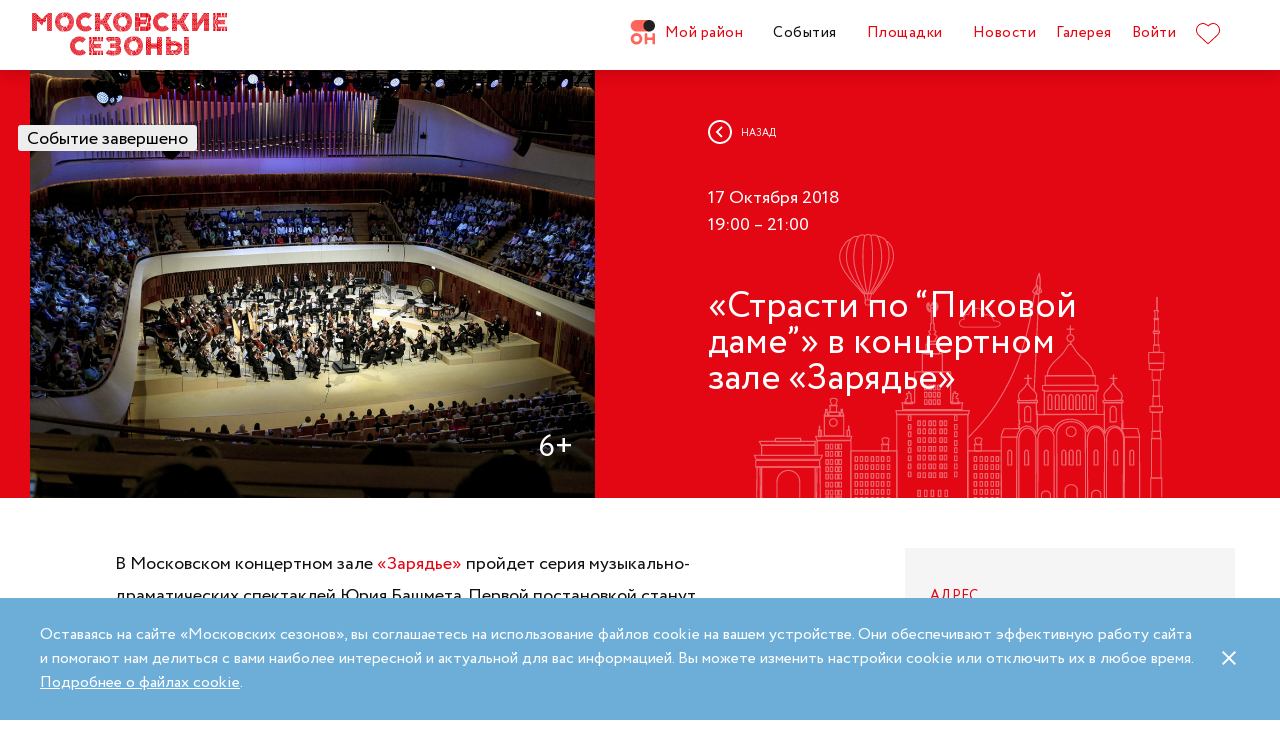

--- FILE ---
content_type: text/html; charset=UTF-8
request_url: https://moscowseasons.com/event/archive/strasti-po-pikovoi-dame-v-kontsertnom-zale-zariade/
body_size: 88051
content:
<!DOCTYPE html>
<html xmlns="http://www.w3.org/1999/xhtml" lang="ru">

<head>
  <meta charset="UTF-8">
  <meta http-equiv="content-type" content="text/html; charset=utf-8">
  <meta name="viewport" content="width=device-width, initial-scale=1.0, maximum-scale=1.0, minimum-scale=1.0">

  <link rel="dns-prefetch">
  <link rel="dns-prefetch" href="https://www.googleadservices.com" crossorigin>
  <link rel="preconnect" href="https://www.google-analytics.com" crossorigin>
  <link rel="dns-prefetch" href="https://www.googletagmanager.com" crossorigin>

  <link rel="preload" crossorigin href="https://moscowseasons.com/fonts/circe-ot/Circe-Regular.woff" as="font">
  <link rel="preload" crossorigin href="https://moscowseasons.com/fonts/moscowpattern/Moscowpattern2-Regular.woff" as="font">
  <link rel="preload" crossorigin href="https://moscowseasons.com/fonts/circe-ot/Circe-Bold.woff" as="font">
  <link rel="preload" crossorigin href="https://moscowseasons.com/fonts/circe-ot/Circe-Light.woff" as="font">

  <title>«Страсти по “Пиковой даме”» в концертном зале «Зарядье» – события на сайте «Московские Сезоны»</title>
  <meta name="description" content="«Страсти по “Пиковой даме”» в концертном зале «Зарядье». Дата проведения: 17 октября 2018 19:00 – 21:00. Подробности на сайте «Московские Сезоны»">
<meta name="og:description" content="«Страсти по “Пиковой даме”» в концертном зале «Зарядье». Дата проведения: 17 октября 2018 19:00 – 21:00. Подробности на сайте «Московские Сезоны»">
<meta name="og:title" content="«Страсти по “Пиковой даме”» в концертном зале «Зарядье» – события на сайте «Московские Сезоны»">
<meta name="og:image" content="https://moscowseasons.com/uploads/2018/10/16/5bc66d7c3751a.jpg">
<meta name="og:type" content="article">
<meta name="og:url" content="https://moscowseasons.com/event/archive/strasti-po-pikovoi-dame-v-kontsertnom-zale-zariade/">
<meta name="csrf-param" content="_csrf-frontend">
<meta name="csrf-token" content="Iq4Mws3IZW1SiB7OF_haIV2DjYNdUZ2Pvq2kx71n4oN3wWP6jOU3AhH4cJEgum5KOur-8zcQ7cnd1eKY7zCq-w==">

<link href="https://moscowseasons.com/event/archive/strasti-po-pikovoi-dame-v-kontsertnom-zale-zariade/" rel="canonical">
<link href="/assets/46b50ce4/dist/jquery.fancybox.min.css?v=1585549058" rel="stylesheet">
<link href="/css/stylus.css?v=1719626078" rel="stylesheet">
<link href="/css/index.css?v=1719626078" rel="stylesheet">
<script type="application/ld+json">
      {
        "@type": "BreadcrumbList",
        "itemListElement": [
          {
            "@type": "ListItem",
            "position": 1,
            "item": {
              "@type": "WebPage",
              "@id": "https://moscowseasons.com/",
              "name": "Главная"
            }
          },
          {
            "@type": "ListItem",
            "position": 2,
            "item": {
              "@type": "WebPage",
              "@id": "https://moscowseasons.com/event/",
              "name": "События"
            }
          },
      {
        "@type": "ListItem",
        "position": 3,
        "item": {
          "@type": "WebPage",
          "@id": "https://moscowseasons.com/event/?tag=%D1%81%D0%BF%D0%B5%D0%BA%D1%82%D0%B0%D0%BA%D0%BB%D0%B8",
          "name": "спектакли"
        }
      },
          {
            "@type": "ListItem",
            "position": 4,
            "item": {
              "name": "«Страсти по “Пиковой даме”» в концертном зале «Зарядье»"
            }
          }
        ]
      }</script>  
  <link rel="apple-touch-icon" sizes="180x180" href="/images/favicon/apple-touch-icon.png">
  <link rel="icon" type="image/png" sizes="32x32" href="/images/favicon/favicon-32x32.png">
  <link rel="icon" type="image/png" sizes="16x16" href="/images/favicon/favicon-16x16.png">
  <link rel="manifest" href="/images/favicon/site.webmanifest">
  <link rel="mask-icon" href="/images/favicon/safari-pinned-tab.svg" color="#5bbad5">
  <link rel="shortcut icon" href="/images/favicon/favicon.ico">
  <meta name="msapplication-TileColor" content="#ffffff">
  <meta name="msapplication-config" content="/images/favicon/browserconfig.xml">
  <meta name="theme-color" content="#ffffff">
  <meta name="mailru-verification" content="bb2c7137c86b598e" />

</head>

<body>
  
  <section class="page-wrapper">

    <!--  -->
<header class="header compensate-for-scrollbar" style="transition: opacity .5s;">
  <div id="site-header-pjax-container" class="max-width" data-pjax-container="" data-pjax-timeout="1000">
  <div class="header__inner">
          <a class="header__logo -letters" href="/">МОСКОВСКИЕ <br>СЕЗОНЫ</a>      </div>

  <div class="header__inner -desktop"><div class="header__item -main"><a href="/district/" class="header__item-text"><div class="header__item-icon"><span class="icon icon-raw icon-district-ru"><svg width="25" height="25" viewBox="0 0 25 25" fill="none" xmlns="http://www.w3.org/2000/svg">
<path d="M3.68305 19.9845C3.83857 20.3376 4.05421 20.6407 4.32918 20.894C4.60534 21.1489 4.93041 21.3453 5.30518 21.4864C5.68035 21.6275 6.08117 21.698 6.50484 21.698C6.92972 21.698 7.32533 21.6275 7.69328 21.4864C8.06164 21.3453 8.3831 21.1489 8.65926 20.894C8.93583 20.6407 9.15387 20.3376 9.31781 19.9845C9.48055 19.633 9.56112 19.2434 9.56112 18.8213C9.56112 18.398 9.48055 18.0065 9.31781 17.6465C9.15387 17.2866 8.93583 16.9799 8.65926 16.7266C8.3831 16.4733 8.06164 16.2753 7.69328 16.1342C7.32533 15.9931 6.92972 15.9222 6.50484 15.9222C6.08117 15.9222 5.68035 15.9931 5.30518 16.1342C4.93041 16.2753 4.60534 16.4733 4.32918 16.7266C4.05421 16.9799 3.83857 17.2866 3.68305 17.6465C3.52713 18.0065 3.44977 18.398 3.44977 18.8213C3.44977 19.2434 3.52713 19.633 3.68305 19.9845ZM11.8109 21.1164C11.4999 21.8155 11.0786 22.4183 10.5479 22.9249C10.0176 23.4328 9.406 23.8312 8.71298 24.1202C8.01835 24.4096 7.28364 24.5547 6.50484 24.5547C5.72685 24.5547 4.99094 24.4096 4.29792 24.1202C3.60489 23.8312 2.99324 23.4328 2.46295 22.9249C1.93266 22.4183 1.511 21.8155 1.19956 21.1164C0.888921 20.4182 0.733398 19.6538 0.733398 18.8213C0.733398 18.0032 0.888921 17.2421 1.19956 16.5354C1.511 15.8312 1.93266 15.2211 2.46295 14.7061C2.99324 14.1914 3.60489 13.7894 4.29792 13.5008C4.99094 13.211 5.72685 13.0663 6.50484 13.0663C7.28364 13.0663 8.01835 13.211 8.71298 13.5008C9.406 13.7894 10.0176 14.1914 10.5479 14.7061C11.0786 15.2211 11.4999 15.8312 11.8109 16.5354C12.122 17.2421 12.2775 18.0032 12.2775 18.8213C12.2775 19.6538 12.122 20.4182 11.8109 21.1164Z" fill="#FF655B"/>
<path d="M0.733398 5.78227C0.733398 4.96419 0.888914 4.20262 1.19915 3.49637C1.51099 2.79213 1.93226 2.18207 2.46295 1.66701C2.99324 1.15155 3.60489 0.750335 4.29792 0.460941C4.99214 0.171948 5.72685 0.0268474 6.50524 0.0268474H19.0125C19.1604 0.0268474 19.2799 0.1467 19.2799 0.293801V11.2487C19.2799 11.3958 19.1604 11.5156 19.0125 11.5156H6.50524C5.72685 11.5156 4.99214 11.3705 4.29792 11.0815C3.60489 10.7921 2.99324 10.3937 2.46295 9.88587C1.93226 9.37883 1.51099 8.7764 1.19915 8.07657C0.888914 7.37914 0.733398 6.61397 0.733398 5.78227Z" fill="#FF655B"/>
<path d="M13.8965 8.0768C14.2075 8.77583 14.6292 9.37907 15.1595 9.8853C15.6898 10.3935 16.3018 10.7916 16.9944 11.081C17.6891 11.3704 18.4238 11.5146 19.2034 11.5146C19.981 11.5146 20.7169 11.3704 21.4095 11.081C22.1025 10.7916 22.7142 10.3935 23.2449 9.8853C23.7752 9.37907 24.1968 8.77583 24.5083 8.0768C24.8193 7.37896 24.9748 6.61379 24.9748 5.78209C24.9748 4.96401 24.8193 4.20204 24.5083 3.49619C24.1968 2.79155 23.7752 2.18189 23.2449 1.66683C22.7142 1.15137 22.1025 0.750155 21.4095 0.460761C20.7169 0.171367 19.981 0.0270738 19.2034 0.0270738C18.4238 0.0270738 17.6891 0.171367 16.9944 0.460761C16.3018 0.750155 15.6898 1.15137 15.1595 1.66683C14.6292 2.18189 14.2075 2.79155 13.8965 3.49619C13.5859 4.20204 13.4299 4.96401 13.4299 5.78209C13.4299 6.61379 13.5859 7.37896 13.8965 8.0768Z" fill="#212121"/>
<path d="M14.9888 13.363H16.9456C17.1192 13.363 17.2603 13.4884 17.2603 13.6436V17.1339C17.2603 17.289 17.401 17.4145 17.5749 17.4145H22.1002C22.2738 17.4145 22.4144 17.289 22.4144 17.1339V13.6436C22.4144 13.4884 22.5555 13.363 22.7291 13.363H24.6859C24.8595 13.363 25.0001 13.4884 25.0001 13.6436V23.978C25.0001 24.1327 24.8595 24.2585 24.6859 24.2585H22.7291C22.5555 24.2585 22.4144 24.1327 22.4144 23.978V20.1838C22.4144 20.0287 22.2738 19.9032 22.1002 19.9032H17.5749C17.401 19.9032 17.2603 20.0287 17.2603 20.1838V23.978C17.2603 24.1327 17.1192 24.2585 16.9456 24.2585H14.9888C14.8153 24.2585 14.6746 24.1327 14.6746 23.978V13.6436C14.6746 13.4884 14.8153 13.363 14.9888 13.363Z" fill="#FF655B"/>
</svg>
</span></div>Мой район</a></div>
<div class="header__item -main"><a href="/event/" class="header__item-text -active"><span>События</span></a></div>
<div class="header__item -main"><a href="/ploshchadki/" class="header__item-text"><span>Площадки</span></a></div>
<div class="header__item"><a href="/news/" class="header__item-text"><span>Новости</span></a></div>
<div class="header__item"><a href="/galleries/" class="header__item-text"><span>Галерея</span></a></div>
<div class="header__item" data-fancybox-moscowseasons="" data-type="ajax" data-src="/site/login/"><a class="header__item-text" href="javascript:;">Войти</a></div>
<div class="header__item"><a class="header__item-text" href="/favorites/"><div class="header__item-icon" data-main-favorites><span class="icon icon-raw icon-like-outline"><svg width="24px" height="21px" viewBox="0 0 24 21">
<path fill="#E30613" d="M12,21c-0.3,0-0.6-0.1-0.9-0.3l-9-8.4C0.8,10.9,0,9.1,0,7.2c0-1.9,0.8-3.7,2.1-5.1C3.5,0.7,5.3,0,7.2,0
	c1.8,0,3.4,1.1,4.8,2.3C13.5,1,15.4,0,17.3,0c1.8,0,3.4,0.9,4.6,2.1C23.3,3.5,24,5.3,24,7.2c0,1.9-0.7,3.7-2.1,5.1l-9,8.4
	C12.7,20.9,12.4,21,12,21z M7.2,1C5.6,1,4,1.7,2.8,2.8C1.6,4,1,5.5,1,7.2c0,1.7,0.6,3.2,1.8,4.4l9,8.4c0.2,0.2,0.3,0.1,0.4,0l9-8.4
	c1.2-1.1,1.8-2.7,1.8-4.4c0-1.7-0.6-3.2-1.8-4.4c-1-1-2.3-1.8-3.8-1.8c-1.8,0-3.6,1.1-4.9,2.3l-0.3,0.3l-0.3-0.3
	C10.5,2.3,8.8,1,7.2,1z"/>
</svg>
</span></div>
    </a></div></div><button type="button" class="header__humburger-menu -mobile" data-fancybox-moscowseasons="" data-type="inline" data-src="#modal-mobile-menu"><span class="icon icon-raw icon-humburger-menu"><svg width="22px" height="16px" viewBox="-1 -1 22 16">
    <rect class="hamburger-menu__top" fill="#EB1B1B" width="20" height="2"/>
    <rect class="hamburger-menu__middle" y="6" fill="#EB1B1B" width="20" height="2"/>
    <rect class="hamburger-menu__bottom" y="12" fill="#EB1B1B" width="20" height="2"/>
</svg>
</span></button>
<div style="display:none;" id="modal-mobile-menu">
  <div class="modal mobile-menu">
    <div class="modal-mobile-menu">

      <div class="modal__close" onclick="$.fancybox.close();">
        <span class="icon icon-cross"><svg xmlns="http://www.w3.org/2000/svg" width="18" height="18" viewBox="0 0 18 18">
  <path fill="#202020" fill-rule="evenodd" d="M558.717514,38.8388348 L552,45.5563492 L554.12132,47.6776695 L560.838835,40.9601551 L567.556349,47.6776695 L569.67767,45.5563492 L562.960155,38.8388348 L569.67767,32.1213203 L567.556349,30 L560.838835,36.7175144 L554.12132,30 L552,32.1213203 L558.717514,38.8388348 Z" opacity=".5" transform="matrix(-1 0 0 1 569.678 -30)"/>
</svg>
</span>      </div>

      <div class="modal__body">
        <div class="modal-mobile-menu__header">
          <a class="header__logo" href="/"><img width="182" alt="Logo MoscowSeasons" data-src="/images/icon-ms-logo-white-ru.svg"></a>          <!-- 
          <div class="locale-switcher">
            <a class="locale-switcher__item footer__main-text" href="/ru/">Рус</a>
            <a class="locale-switcher__item footer__main-text" href="/en/">Eng</a>
            <a class="locale-switcher__item footer__main-text" href="/zh-cn/">中文</a>
          </div> -->

        </div>

        <div class="modal-mobile-menu__content">

                      <div class="header__item -absolute"><a class="header__item-text" href="javascript:;" data-fancybox-moscowseasons="" data-type="ajax" data-src="/site/login/">Войти</a></div>
                      
          <div><div class="header__item"><a class="header__item-text" href="/district/">Мой район</a></div>
<div class="header__item"><a class="header__item-text" href="/event/"><span>События</span></a></div>
<div class="header__item"><a class="header__item-text" href="/ploshchadki/"><span>Площадки</span></a></div>
<div class="header__item"><a class="header__item-text" href="/guide/"><span>Гид</span></a></div>
<div class="header__item"><a class="header__item-text" href="/news/"><span>Новости</span></a></div>
<div class="header__item"><a class="header__item-text" href="/galleries/"><span>Галерея</span></a></div>
<div class="header__item"><a class="header__item-text" href="/favorites/"><div class="header__item-icon mobile-menu-favorites"></div></a></div></div>
          <div class="footer__apps">
            <p class="footer__apps-title">
              Скачать мобильное приложение «Московские сезоны»            </p>
            <div class="footer__apps-list">
              <a class="footer__apps-item" href="https://play.google.com/store/apps/details?id=ru.moscowseasons.moscowfest" rel="noreferrer noopener" target="_blank"><span class="icon icon-raw ru/icon-google-play-ru"><svg height="40px" viewBox="0 0 135 40">
<path d="M130,40H5c-2.8,0-5-2.2-5-5V5c0-2.8,2.2-5,5-5h125c2.8,0,5,2.2,5,5v30C135,37.8,132.8,40,130,40z"/>
<path fill="#A6A6A6" d="M130,0.8c2.3,0,4.2,1.9,4.2,4.2v30c0,2.3-1.9,4.2-4.2,4.2H5c-2.3,0-4.2-1.9-4.2-4.2V5c0-2.3,1.9-4.2,4.2-4.2
	L130,0.8 M130,0H5C2.2,0,0,2.3,0,5v30c0,2.8,2.2,5,5,5h125c2.8,0,5-2.2,5-5V5C135,2.3,132.8,0,130,0L130,0z"/>
<path fill="#FFFFFF" d="M68.1,21.8c-2.4,0-4.3,1.8-4.3,4.3c0,2.4,1.9,4.3,4.3,4.3s4.3-1.8,4.3-4.3C72.4,23.5,70.5,21.8,68.1,21.8z
	 M68.1,28.6c-1.3,0-2.4-1.1-2.4-2.6s1.1-2.6,2.4-2.6s2.4,1,2.4,2.6C70.5,27.5,69.4,28.6,68.1,28.6z M58.8,21.8
	c-2.4,0-4.3,1.8-4.3,4.3c0,2.4,1.9,4.3,4.3,4.3c2.4,0,4.3-1.8,4.3-4.3C63.1,23.5,61.2,21.8,58.8,21.8z M58.8,28.6
	c-1.3,0-2.4-1.1-2.4-2.6s1.1-2.6,2.4-2.6c1.3,0,2.4,1,2.4,2.6C61.2,27.5,60.1,28.6,58.8,28.6z M47.7,23.1v1.8H52
	c-0.1,1-0.5,1.8-1,2.3c-0.6,0.6-1.6,1.3-3.3,1.3c-2.7,0-4.7-2.1-4.7-4.8s2.1-4.8,4.7-4.8c1.4,0,2.5,0.6,3.3,1.3l1.3-1.3
	c-1.1-1-2.5-1.8-4.5-1.8c-3.6,0-6.7,3-6.7,6.6s3.1,6.6,6.7,6.6c2,0,3.4-0.6,4.6-1.9c1.2-1.2,1.6-2.9,1.6-4.2c0-0.4,0-0.8-0.1-1.1
	H47.7z M93.1,24.5c-0.4-1-1.4-2.7-3.6-2.7s-4,1.7-4,4.3c0,2.4,1.8,4.3,4.2,4.3c1.9,0,3.1-1.2,3.5-1.9l-1.4-1
	c-0.5,0.7-1.1,1.2-2.1,1.2s-1.6-0.4-2.1-1.3l5.7-2.4L93.1,24.5z M87.3,25.9c0-1.6,1.3-2.5,2.2-2.5c0.7,0,1.4,0.4,1.6,0.9L87.3,25.9z
	 M82.6,30h1.9V17.5h-1.9V30z M79.6,22.7L79.6,22.7c-0.5-0.5-1.3-1-2.3-1c-2.1,0-4.1,1.9-4.1,4.3s1.9,4.2,4.1,4.2c1,0,1.8-0.5,2.2-1
	h0.1v0.6c0,1.6-0.9,2.5-2.3,2.5c-1.1,0-1.9-0.8-2.1-1.5l-1.6,0.7c0.5,1.1,1.7,2.5,3.8,2.5c2.2,0,4-1.3,4-4.4V22h-1.8
	C79.6,22,79.6,22.7,79.6,22.7z M77.4,28.6c-1.3,0-2.4-1.1-2.4-2.6s1.1-2.6,2.4-2.6s2.3,1.1,2.3,2.6C79.7,27.5,78.7,28.6,77.4,28.6z
	 M101.8,17.5h-4.5V30h1.9v-4.7h2.6c2.1,0,4.1-1.5,4.1-3.9S103.9,17.5,101.8,17.5z M101.9,23.5h-2.7v-4.3h2.7c1.4,0,2.2,1.2,2.2,2.1
	C104,22.4,103.2,23.5,101.9,23.5z M113.4,21.7c-1.4,0-2.8,0.6-3.3,1.9l1.7,0.7c0.4-0.7,1-0.9,1.7-0.9c1,0,1.9,0.6,2,1.6v0.1
	c-0.3-0.2-1.1-0.5-1.9-0.5c-1.8,0-3.6,1-3.6,2.8c0,1.7,1.5,2.8,3.1,2.8c1.3,0,1.9-0.6,2.4-1.2h0.1v1h1.8v-4.8
	C117.2,23,115.5,21.7,113.4,21.7z M113.2,28.6c-0.6,0-1.5-0.3-1.5-1.1c0-1,1.1-1.3,2-1.3c0.8,0,1.2,0.2,1.7,0.4
	C115.2,27.8,114.2,28.6,113.2,28.6z M123.7,22l-2.1,5.4h-0.1l-2.2-5.4h-2l3.3,7.6l-1.9,4.2h1.9l5.1-11.8H123.7z M106.9,30h1.9V17.5
	h-1.9V30z"/>
<path fill="url(#SVGID_1_)" d="M10.4,7.5C10.1,7.8,10,8.3,10,8.9V31c0,0.6,0.2,1.1,0.5,1.4l0.1,0.1L23,20.1V20v-0.1L10.4,7.5
	L10.4,7.5z"/>
<path fill="url(#SVGID_2_)" d="M27,24.3l-4.1-4.1V20v-0.1l4.1-4.1l0.1,0.1l4.9,2.8c1.4,0.8,1.4,2.1,0,2.9L27,24.3L27,24.3z"/>
<path fill="url(#SVGID_3_)" d="M27.1,24.2L22.9,20L10.4,32.5c0.5,0.5,1.2,0.5,2.1,0.1L27.1,24.2"/>
<path fill="url(#SVGID_4_)" d="M27.1,15.8L12.5,7.5c-0.9-0.5-1.6-0.4-2.1,0.1L22.9,20L27.1,15.8z"/>
<path opacity="0.2" enable-background="new    " d="M27,24.1l-14.5,8.2c-0.8,0.5-1.5,0.4-2,0l0,0l-0.1,0.1l0,0l0.1,0.1l0,0
	c0.5,0.4,1.2,0.5,2,0L27,24.1L27,24.1z"/>
<path opacity="0.12" enable-background="new    " d="M10.4,32.3C10.1,32,10,31.5,10,30.9V31c0,0.6,0.2,1.1,0.5,1.4v-0.1H10.4z"/>
<path opacity="0.12" enable-background="new    " d="M32,21.3l-5,2.8l0.1,0.1l4.9-2.8c0.7-0.4,1-0.9,1-1.4l0,0
	C33,20.5,32.6,20.9,32,21.3z"/>
<path opacity="0.25" fill="#FFFFFF" enable-background="new    " d="M12.5,7.6L32,18.7c0.6,0.4,1,0.8,1,1.3l0,0c0-0.5-0.3-1-1-1.4
	L12.5,7.6C11.1,6.7,10,7.3,10,8.9V9C10,7.5,11.1,6.8,12.5,7.6z"/>
<path fill="#FFFFFF" stroke="#FFFFFF" stroke-width="0.2" stroke-miterlimit="10" d="M42.1,14.3h-0.7v-2H42c0.5-0.4,0.8-1.2,0.8-2.3
	V7h4v5.3h0.7v2h-0.7V13h-4.6v1.3H42.1z M43.5,10c0,0.9-0.2,1.7-0.6,2.3h3V7.7h-2.5L43.5,10L43.5,10z"/>
<path fill="#FFFFFF" stroke="#FFFFFF" stroke-width="0.2" stroke-miterlimit="10" d="M53.4,12.2c-0.6,0.6-1.3,0.9-2.2,0.9
	s-1.6-0.3-2.2-0.9c-0.6-0.6-0.9-1.3-0.9-2.2s0.3-1.6,0.9-2.2c0.6-0.6,1.3-0.9,2.2-0.9s1.6,0.3,2.2,0.9c0.6,0.6,0.9,1.3,0.9,2.2
	C54.3,10.9,54,11.6,53.4,12.2z M49.6,11.7c0.4,0.4,1,0.7,1.6,0.7s1.2-0.2,1.6-0.7c0.4-0.4,0.7-1,0.7-1.7s-0.2-1.3-0.7-1.7
	c-0.4-0.4-1-0.7-1.6-0.7S50,7.8,49.6,8.3c-0.4,0.4-0.7,1-0.7,1.7S49.1,11.3,49.6,11.7z"/>
<path fill="#FFFFFF" stroke="#FFFFFF" stroke-width="0.2" stroke-miterlimit="10" d="M58.2,13.1c-0.9,0-1.6-0.3-2.2-0.9
	c-0.6-0.6-0.9-1.3-0.9-2.2s0.3-1.6,0.9-2.2c0.6-0.6,1.3-0.9,2.2-0.9s1.6,0.3,2.2,1l-0.5,0.5c-0.4-0.5-1-0.8-1.7-0.8S57,7.8,56.5,8.3
	c-0.5,0.4-0.7,1-0.7,1.7s0.2,1.3,0.7,1.7c0.4,0.4,1,0.7,1.7,0.7s1.3-0.3,1.8-0.9l0.5,0.5c-0.3,0.3-0.6,0.6-1,0.8
	C59.1,13,58.7,13.1,58.2,13.1z"/>
<path fill="#FFFFFF" stroke="#FFFFFF" stroke-width="0.2" stroke-miterlimit="10" d="M63.7,13h-0.8V7.7h-1.7V7h4.1v0.7h-1.7L63.7,13
	L63.7,13z"/>
<path fill="#FFFFFF" stroke="#FFFFFF" stroke-width="0.2" stroke-miterlimit="10" d="M70.6,7l-2.3,5.1c-0.3,0.7-0.8,1.1-1.4,1.1
	c-0.2,0-0.4,0-0.6-0.1l0.2-0.7c0.1,0.1,0.3,0.1,0.4,0.1c0.2,0,0.3,0,0.4-0.1s0.2-0.2,0.3-0.4l0.2-0.5l-2-4.4h0.9l1.5,3.4l0,0L69.7,7
	H70.6z"/>
<path fill="#FFFFFF" stroke="#FFFFFF" stroke-width="0.2" stroke-miterlimit="10" d="M71.5,13V7h4.3v6H75V7.7h-2.8V13H71.5z"/>
<path fill="#FFFFFF" stroke="#FFFFFF" stroke-width="0.2" stroke-miterlimit="10" d="M77.2,13V7H78v2.6h3V7h0.8v6H81v-2.7h-3V13
	H77.2z"/>
<path fill="#FFFFFF" stroke="#FFFFFF" stroke-width="0.2" stroke-miterlimit="10" d="M88.1,12.2c-0.6,0.6-1.3,0.9-2.2,0.9
	c-0.9,0-1.6-0.3-2.2-0.9c-0.6-0.6-0.9-1.3-0.9-2.2s0.3-1.6,0.9-2.2s1.3-0.9,2.2-0.9c0.9,0,1.6,0.3,2.2,0.9S89,9.1,89,10
	C88.9,10.9,88.6,11.6,88.1,12.2z M84.2,11.7c0.4,0.4,1,0.7,1.6,0.7s1.2-0.2,1.6-0.7c0.4-0.4,0.7-1,0.7-1.7s-0.2-1.3-0.7-1.7
	c-0.4-0.4-1-0.7-1.6-0.7s-1.2,0.2-1.6,0.7c-0.4,0.4-0.7,1-0.7,1.7S83.8,11.3,84.2,11.7z"/>
<path fill="#FFFFFF" stroke="#FFFFFF" stroke-width="0.2" stroke-miterlimit="10" d="M92.1,13V7h2.2c0.5,0,0.9,0.2,1.2,0.5
	C95.8,7.8,96,8.2,96,8.6c0,0.3-0.1,0.5-0.2,0.8c-0.1,0.2-0.3,0.4-0.6,0.5l0,0c0.3,0.1,0.5,0.3,0.7,0.5s0.3,0.5,0.3,0.9
	c0,0.5-0.2,0.9-0.5,1.2c-0.4,0.3-0.8,0.5-1.3,0.5H92.1z M92.9,9.6h1.4c0.3,0,0.5-0.1,0.7-0.3s0.3-0.4,0.3-0.6S95.1,8.2,95,8
	c-0.2-0.2-0.4-0.3-0.7-0.3h-1.4V9.6z M92.9,12.3h1.6c0.3,0,0.5-0.1,0.7-0.3s0.3-0.4,0.3-0.7c0-0.2-0.1-0.5-0.3-0.7
	c-0.2-0.2-0.4-0.3-0.7-0.3H93L92.9,12.3L92.9,12.3z"/>
</svg>
</span></a>
              <a class="footer__apps-item" href="https://apps.apple.com/ru/app/moscow-fest-гид-по-фестивальной-москве/id1272698802" rel="noreferrer noopener" target="_blank"><span class="icon icon-raw ru/icon-app-store-ru"><svg width="120px" height="40px" viewBox="0 0 120 40">
<path fill="#A6A6A6" d="M110.1,0H9.5C9.2,0,8.8,0,8.4,0C8.1,0,7.8,0,7.5,0c-0.7,0-1.3,0.1-2,0.2C4.9,0.3,4.2,0.5,3.6,0.8
	C3,1.1,2.5,1.5,2,2C1.5,2.5,1.1,3,0.8,3.6C0.5,4.2,0.3,4.9,0.2,5.5C0.1,6.2,0,6.9,0,7.5c0,0.3,0,0.6,0,0.9v23.1c0,0.3,0,0.6,0,0.9
	c0,0.7,0.1,1.3,0.2,2c0.1,0.7,0.3,1.3,0.6,1.9C1.1,37,1.5,37.5,2,38c0.5,0.5,1,0.9,1.6,1.2c0.6,0.3,1.2,0.5,1.9,0.6
	c0.7,0.1,1.3,0.2,2,0.2c0.3,0,0.6,0,0.9,0c0.4,0,0.7,0,1.1,0h100.6c0.4,0,0.7,0,1.1,0c0.3,0,0.6,0,0.9,0c0.7,0,1.3-0.1,2-0.2
	c0.7-0.1,1.3-0.3,1.9-0.6c0.6-0.3,1.1-0.7,1.6-1.2c0.5-0.5,0.9-1,1.2-1.6c0.3-0.6,0.5-1.2,0.6-1.9c0.1-0.7,0.2-1.3,0.2-2
	c0-0.3,0-0.6,0-0.9c0-0.4,0-0.7,0-1.1V9.5c0-0.4,0-0.7,0-1.1c0-0.3,0-0.6,0-0.9c0-0.7-0.1-1.3-0.2-2c-0.1-0.7-0.3-1.3-0.6-1.9
	c-0.6-1.2-1.6-2.2-2.8-2.8c-0.6-0.3-1.2-0.5-1.9-0.6c-0.7-0.1-1.3-0.2-2-0.2c-0.3,0-0.6,0-0.9,0C110.9,0,110.5,0,110.1,0L110.1,0z"
	/>
<path d="M8.4,39.1c-0.3,0-0.6,0-0.9,0c-0.6,0-1.3-0.1-1.9-0.2c-0.6-0.1-1.1-0.3-1.7-0.5c-0.5-0.3-1-0.6-1.4-1
	c-0.4-0.4-0.8-0.9-1-1.4c-0.3-0.5-0.4-1.1-0.5-1.7c-0.1-0.6-0.2-1.2-0.2-1.9c0-0.2,0-0.9,0-0.9V8.4c0,0,0-0.7,0-0.9
	c0-0.6,0.1-1.3,0.2-1.9C1.1,5.1,1.3,4.5,1.6,4c0.3-0.5,0.6-1,1-1.4C3,2.2,3.5,1.9,4,1.6c0.5-0.3,1.1-0.4,1.7-0.5
	c0.6-0.1,1.2-0.2,1.9-0.2l0.9,0h102.8l0.9,0c0.6,0,1.2,0.1,1.9,0.2c0.6,0.1,1.1,0.3,1.7,0.5c1,0.5,1.9,1.4,2.4,2.4
	c0.3,0.5,0.4,1.1,0.5,1.6c0.1,0.6,0.2,1.3,0.2,1.9c0,0.3,0,0.6,0,0.9c0,0.4,0,0.7,0,1.1v20.9c0,0.4,0,0.7,0,1.1c0,0.3,0,0.6,0,0.9
	c0,0.6-0.1,1.2-0.2,1.9c-0.1,0.6-0.3,1.1-0.5,1.7c-0.3,0.5-0.6,1-1,1.4c-0.4,0.4-0.9,0.8-1.4,1c-0.5,0.3-1.1,0.5-1.7,0.5
	c-0.6,0.1-1.2,0.2-1.9,0.2c-0.3,0-0.6,0-0.9,0l-1.1,0L8.4,39.1z"/>
<path fill="#FFFFFF" d="M24.8,20.3c0-1.7,0.9-3.3,2.4-4.2c-0.9-1.3-2.4-2.1-4-2.2c-1.7-0.2-3.3,1-4.2,1
	c-0.9,0-2.2-1-3.6-1c-1.9,0.1-3.6,1.1-4.5,2.7c-1.9,3.3-0.5,8.3,1.4,11c0.9,1.3,2,2.8,3.4,2.8c1.4-0.1,1.9-0.9,3.6-0.9
	c1.7,0,2.1,0.9,3.6,0.9c1.5,0,2.4-1.3,3.3-2.7c0.7-0.9,1.2-2,1.5-3.1C25.9,24,24.8,22.2,24.8,20.3z"/>
<path fill="#FFFFFF" d="M22,12.2c0.8-1,1.2-2.2,1.1-3.5c-1.2,0.1-2.4,0.7-3.2,1.7c-0.8,0.9-1.2,2.1-1.1,3.4
	C20.1,13.8,21.2,13.2,22,12.2z"/>
<path fill="#FFFFFF" d="M42.3,27.1h-4.7l-1.1,3.4h-2l4.5-12.4H41l4.5,12.4h-2L42.3,27.1z M38.1,25.6h3.8L40,20.1h-0.1L38.1,25.6z"/>
<path fill="#FFFFFF" d="M55.2,26c0,2.8-1.5,4.6-3.8,4.6c-1.2,0.1-2.3-0.6-2.8-1.6h0v4.5h-1.9v-12h1.8v1.5h0c0.6-1,1.7-1.6,2.9-1.6
	C53.6,21.3,55.2,23.2,55.2,26z M53.2,26c0-1.8-0.9-3-2.4-3c-1.4,0-2.4,1.2-2.4,3c0,1.8,1,3,2.4,3C52.3,29,53.2,27.8,53.2,26z"/>
<path fill="#FFFFFF" d="M65.1,26c0,2.8-1.5,4.6-3.8,4.6c-1.2,0.1-2.3-0.6-2.8-1.6h0v4.5h-1.9v-12h1.8v1.5h0c0.6-1,1.7-1.6,2.9-1.6
	C63.6,21.3,65.1,23.2,65.1,26z M63.2,26c0-1.8-0.9-3-2.4-3c-1.4,0-2.4,1.2-2.4,3c0,1.8,1,3,2.4,3C62.3,29,63.2,27.8,63.2,26L63.2,26
	z"/>
<path fill="#FFFFFF" d="M71.7,27c0.1,1.2,1.3,2,3,2c1.6,0,2.7-0.8,2.7-1.9c0-1-0.7-1.5-2.3-1.9l-1.6-0.4c-2.3-0.6-3.3-1.6-3.3-3.3
	c0-2.1,1.9-3.6,4.5-3.6c2.6,0,4.4,1.5,4.5,3.6h-1.9c-0.1-1.2-1.1-2-2.6-2s-2.5,0.8-2.5,1.9c0,0.9,0.7,1.4,2.3,1.8l1.4,0.3
	c2.5,0.6,3.6,1.6,3.6,3.4c0,2.3-1.9,3.8-4.8,3.8c-2.8,0-4.6-1.4-4.7-3.7L71.7,27z"/>
<path fill="#FFFFFF" d="M83.3,19.3v2.1h1.7v1.5h-1.7v5c0,0.8,0.3,1.1,1.1,1.1c0.2,0,0.4,0,0.6,0v1.5c-0.3,0.1-0.7,0.1-1,0.1
	c-1.8,0-2.5-0.7-2.5-2.4v-5.2h-1.3v-1.5h1.3v-2.1H83.3z"/>
<path fill="#FFFFFF" d="M86.1,26c0-2.8,1.7-4.6,4.3-4.6c2.6,0,4.3,1.8,4.3,4.6c0,2.9-1.7,4.6-4.3,4.6C87.7,30.6,86.1,28.8,86.1,26z
	 M92.8,26c0-2-0.9-3.1-2.4-3.1S88,24,88,26c0,2,0.9,3.1,2.4,3.1S92.8,27.9,92.8,26L92.8,26z"/>
<path fill="#FFFFFF" d="M96.2,21.4H98V23h0c0.2-1,1.2-1.7,2.2-1.6c0.2,0,0.4,0,0.6,0.1v1.7c-0.3-0.1-0.6-0.1-0.8-0.1
	c-1,0-1.9,0.8-1.9,1.8c0,0.1,0,0.2,0,0.3v5.4h-1.9L96.2,21.4z"/>
<path fill="#FFFFFF" d="M109.4,27.8c-0.2,1.6-1.9,2.8-3.9,2.8c-2.6,0-4.3-1.8-4.3-4.6c0-2.8,1.6-4.7,4.2-4.7c2.5,0,4.1,1.7,4.1,4.5
	v0.6h-6.4v0.1c-0.1,1.3,0.8,2.4,2.1,2.6c0.1,0,0.2,0,0.3,0c0.9,0.1,1.8-0.4,2.1-1.3L109.4,27.8z M103.1,25.1h4.5
	c0.1-1.2-0.9-2.2-2.1-2.3c-0.1,0-0.1,0-0.2,0C104.1,22.8,103.1,23.8,103.1,25.1C103.1,25.1,103.1,25.1,103.1,25.1z"/>
<path fill="#FFFFFF" d="M36.7,11.3h0.8c0.5,0.1,1-0.3,1.1-0.9c0,0,0-0.1,0-0.1c0-0.6-0.4-0.9-1.1-0.9c-0.6-0.1-1.1,0.3-1.2,0.9
	c0,0,0,0,0,0h-0.9c0.1-1,0.9-1.8,2-1.8c0,0,0.1,0,0.1,0c1.2,0,2,0.7,2,1.6c0,0.7-0.4,1.2-1.1,1.4v0.1c0.8,0,1.4,0.7,1.3,1.4
	c-0.1,1.1-1.1,1.9-2.2,1.8c0,0,0,0,0,0c-1.1,0.1-2.1-0.6-2.2-1.7c0,0,0,0,0-0.1h0.9c0.1,0.6,0.6,0.9,1.4,0.9s1.3-0.4,1.3-1
	c0-0.6-0.5-1-1.3-1h-0.8V11.3z"/>
<path fill="#FFFFFF" d="M40.8,13.4c0-0.8,0.6-1.3,1.7-1.3l1.2-0.1v-0.4c0-0.5-0.3-0.7-0.9-0.7c-0.5,0-0.8,0.2-0.9,0.5H41
	c0.1-0.8,0.8-1.3,1.8-1.3c1.1,0,1.8,0.6,1.8,1.5v3.1h-0.9v-0.6h-0.1c-0.3,0.5-0.8,0.7-1.4,0.7c-0.7,0.1-1.4-0.5-1.5-1.2
	C40.8,13.5,40.8,13.5,40.8,13.4z M43.7,13v-0.4l-1.1,0.1c-0.6,0-0.9,0.3-0.9,0.6c0,0.4,0.4,0.6,0.8,0.6C43.1,14.1,43.7,13.7,43.7,13
	C43.7,13.1,43.7,13.1,43.7,13z"/>
<path fill="#FFFFFF" d="M47,10.9v3.8h-0.9v-4.5h3v0.7L47,10.9z"/>
<path fill="#FFFFFF" d="M54.4,12.4c0,1.4-0.7,2.3-1.9,2.3c-0.6,0-1.1-0.3-1.4-0.8h-0.1v2.2h-0.9v-6h0.9v0.7h0.1
	c0.3-0.5,0.8-0.8,1.4-0.8C53.7,10.1,54.4,11,54.4,12.4z M53.5,12.4c0-1-0.5-1.5-1.2-1.5c-0.7,0-1.2,0.6-1.2,1.5
	c0,0.9,0.5,1.5,1.2,1.5C53.1,14,53.5,13.4,53.5,12.4z"/>
<path fill="#FFFFFF" d="M55.6,16.3v-0.8c0.1,0,0.2,0,0.3,0c0.4,0,0.7-0.2,0.8-0.6l0.1-0.2l-1.6-4.5h1l1.1,3.6h0.1l1.1-3.6h0.9
	l-1.7,4.7c-0.4,1.1-0.8,1.4-1.7,1.4C55.9,16.3,55.7,16.3,55.6,16.3z"/>
<path fill="#FFFFFF" d="M60.1,13.4H61c0.1,0.4,0.5,0.6,1,0.6c0.6,0,1-0.3,1-0.7c0-0.4-0.3-0.6-1-0.6h-0.7V12h0.7
	c0.5,0,0.8-0.2,0.8-0.6c0-0.3-0.3-0.6-0.8-0.6c-0.5,0-0.9,0.2-0.9,0.6h-0.9c0.1-0.8,0.9-1.4,1.8-1.3c1.1,0,1.7,0.5,1.7,1.2
	c0,0.4-0.3,0.8-0.7,0.9v0.1c0.5,0.1,0.9,0.5,0.9,1c0,0.9-0.7,1.4-1.8,1.4C61,14.8,60.2,14.3,60.1,13.4z"/>
<path fill="#FFFFFF" d="M65.1,14.7v-4.5h0.9v3.1H66l2.1-3.1H69v4.5h-0.9v-3.1H68l-2.1,3.1L65.1,14.7z"/>
<path fill="#FFFFFF" d="M73.8,10.9h-1.4v3.8h-0.9v-3.8h-1.4v-0.7h3.7V10.9z"/>
<path fill="#FFFFFF" d="M78.6,13.5c-0.2,0.8-1.1,1.4-2,1.3c-1.1,0-2.1-0.9-2.1-2c0-0.1,0-0.2,0-0.3c-0.2-1.1,0.6-2.2,1.8-2.3
	c0.1,0,0.2,0,0.3,0c1.3,0,2,0.9,2,2.3v0.3h-3.2v0c-0.1,0.7,0.4,1.2,1.1,1.3c0,0,0.1,0,0.1,0c0.4,0.1,0.9-0.2,1.1-0.5L78.6,13.5z
	 M75.5,12h2.3c0-0.6-0.4-1.1-1-1.2c0,0-0.1,0-0.1,0C76,10.9,75.5,11.4,75.5,12C75.5,12,75.5,12,75.5,12L75.5,12z"/>
<path fill="#FFFFFF" d="M82.4,10.2h2c0.9,0,1.4,0.4,1.4,1.1c0,0.5-0.3,0.9-0.8,1v0.1c0.5,0,1,0.5,1,1c0,0.8-0.6,1.3-1.6,1.3h-2.1
	V10.2z M83.3,10.9V12h0.9c0.5,0,0.8-0.2,0.8-0.6c0-0.4-0.2-0.6-0.7-0.6L83.3,10.9z M83.3,12.7V14h1.1c0.5,0,0.8-0.2,0.8-0.7
	c0-0.5-0.3-0.7-0.9-0.7L83.3,12.7z"/>
</svg>
</span></a>            </div>
          </div>
        </div>


        <div class="modal-mobile-menu__footer">
          <div class="social-networks">
            <div class="social-networks__title">
              <span>Следите за нами в социальных сетях</span>
            </div>

            <div class="social-networks__list">
              <a class="social-networks__item" href="https://vk.com/moscowseasons" rel="noreferrer noopener" target="_blank"><span class="icon icon-vk"><svg width="22.4px" height="13px" viewBox="0 0 22.4 13">
<path fill="#FFFFFF" d="M22.3,11.7c0,0,0-0.1-0.1-0.1c-0.4-0.7-1.2-1.6-2.2-2.6C19.4,8.4,19.1,8.2,19,8c-0.3-0.3-0.3-0.7-0.1-0.9
	c0.1-0.3,0.4-0.8,1-1.6c0.3-0.5,0.5-0.9,0.7-1.2c1.3-1.8,2-3,1.8-3.6l-0.1-0.1c0-0.1-0.1-0.1-0.4-0.1c-0.3,0-0.4-0.1-0.8,0h-3.4
	c0,0-0.1,0-0.3,0c-0.1,0-0.1,0-0.1,0s-0.1,0-0.1,0.1c0,0-0.1,0.1-0.1,0.3c-0.4,0.9-0.8,1.8-1.3,2.6c-0.3,0.5-0.5,0.9-0.8,1.3
	s-0.4,0.7-0.7,0.8c-0.1,0.1-0.3,0.3-0.4,0.4s-0.3,0.1-0.3,0.1c-0.1,0-0.1,0-0.3,0c-0.1-0.1-0.3-0.1-0.3-0.3C13,5.8,13,5.7,13,5.4
	c0-0.1,0-0.4,0-0.5s0-0.3,0-0.5s0-0.4,0-0.5c0-0.3,0-0.7,0-0.9c0-0.4,0-0.7,0-0.8c0-0.3,0-0.4,0-0.7s0-0.4,0-0.5s-0.1-0.3-0.1-0.4
	s-0.1-0.3-0.3-0.3c-0.1-0.1-0.3-0.1-0.4-0.1C11.8,0,11.3,0,10.7,0C9.2,0,8.3,0.1,7.8,0.3c-0.1,0-0.3,0.1-0.4,0.3s-0.1,0.3,0,0.3
	c0.5,0.1,0.8,0.3,1,0.5v0.1c0,0.1,0.1,0.3,0.1,0.5s0.1,0.5,0.1,0.9c0,0.5,0,1.1,0,1.4S8.6,5.1,8.6,5.3c0,0.4-0.1,0.5-0.1,0.7
	C8.3,6.1,8.3,6.2,8.3,6.2l0,0c-0.1,0-0.3,0-0.3,0c-0.1,0-0.3,0-0.4-0.1C7.4,6.1,7.2,5.9,7,5.7C6.9,5.5,6.6,5.3,6.5,4.9
	C6.2,4.5,6,4.1,5.9,3.7L5.6,3.3C5.5,3,5.3,2.8,5.1,2.4C4.9,1.8,4.8,1.4,4.6,1.1c0-0.1-0.1-0.3-0.3-0.4c0,0-0.1,0-0.1-0.1
	C4,0.5,4,0.5,3.9,0.4H0.7C0.3,0.4,0.1,0.5,0,0.7v0.1v0.1c0,0.1,0,0.1,0.1,0.3c0.3,1.3,0.8,2.4,1.3,3.4s1,1.8,1.4,2.5
	s0.8,1.2,1.3,1.8C4.6,9.5,4.8,9.9,4.9,10c0.1,0.1,0.3,0.3,0.3,0.4l0.3,0.3c0.1,0.1,0.5,0.4,0.8,0.7c0.4,0.3,0.8,0.5,1.2,0.8
	s0.9,0.5,1.6,0.7c0.7,0.1,1.2,0.3,1.7,0.1H12c0.3,0,0.5-0.1,0.7-0.3c0,0,0-0.1,0.1-0.3c0-0.1,0-0.3,0-0.3c0-0.4,0-0.7,0.1-0.9
	c0-0.3,0.1-0.5,0.3-0.7c0.1-0.1,0.1-0.3,0.3-0.4c0.1-0.1,0.1-0.1,0.3-0.1h0.1c0.1,0,0.4,0,0.7,0.1c0.3,0.1,0.5,0.4,0.8,0.7
	c0.3,0.3,0.5,0.5,0.8,0.9c0.3,0.4,0.7,0.7,0.8,0.8l0.3,0.1c0.1,0.1,0.4,0.1,0.7,0.3c0.3,0.1,0.5,0.1,0.7,0h3c0.3,0,0.5,0,0.7-0.1
	c0.1-0.1,0.3-0.3,0.3-0.3c0-0.1,0-0.3,0-0.4C22.4,11.8,22.3,11.7,22.3,11.7z"/>
</svg>
</span></a><a class="social-networks__item" href="https://ok.ru/moscowseasons" rel="noreferrer noopener" target="_blank"><span class="icon icon-ok"><svg width="12.8px" height="21.5px" viewBox="0 0 12.8 21.5">
<path fill="#FFFFFF" d="M5.4,15.1C3.7,15,2.3,14.6,1,13.6c-0.1-0.1-0.3-0.3-0.5-0.4c-0.5-0.5-0.7-1.2-0.1-1.8c0.4-0.5,1-0.7,1.7-0.4
	c0.1,0,0.3,0.1,0.4,0.3c2.3,1.6,5.6,1.7,7.9,0.1c0.3-0.1,0.5-0.4,0.8-0.4c0.5-0.1,1,0,1.4,0.5C13,12,13,12.6,12.4,13
	c-0.7,0.7-1.4,1.2-2.3,1.6c-0.8,0.3-1.7,0.5-2.6,0.7c0.1,0.1,0.3,0.3,0.3,0.3c1.2,1.2,2.5,2.5,3.6,3.7c0.4,0.4,0.5,0.9,0.3,1.4
	c-0.3,0.5-0.8,0.9-1.3,0.8c-0.4,0-0.7-0.3-0.9-0.4c-0.9-0.9-1.8-1.8-2.7-2.8c-0.3-0.3-0.4-0.3-0.7,0c-0.9,0.9-1.8,2-2.9,2.9
	c-0.3,0.3-0.8,0.4-1.2,0.1c-0.5-0.3-0.9-0.8-0.8-1.3c0-0.4,0.3-0.7,0.4-0.9c1.2-1.2,2.5-2.5,3.6-3.7C5.3,15.3,5.4,15.3,5.4,15.1z"/>
<path fill="#FFFFFF" d="M6.5,10.8c-2.9,0-5.3-2.4-5.3-5.4S3.6,0,6.5,0c3,0,5.3,2.5,5.3,5.5C11.8,8.4,9.4,10.8,6.5,10.8z M9.2,5.4
	c0-1.4-1.2-2.6-2.6-2.6S4,3.9,4,5.4S5.1,8,6.6,8S9.2,6.8,9.2,5.4z"/>
</svg>
</span></a><a class="social-networks__item" href="https://www.youtube.com/channel/UC9uxLdqBz3ms23A6Q_zkWUQ" rel="noreferrer noopener" target="_blank"><span class="icon icon-yt"><svg width="24.3px" height="17.6px" viewBox="0 0 24.3 17.6">
<path fill="#FFFFFF" d="M24,2.7c-0.1-1.2-1.3-2.2-2.5-2.4C15.3-0.1,9-0.1,2.8,0.3C1.6,0.4,0.4,1.5,0.3,2.7c-0.4,4.1-0.4,8.2,0,12.2
	c0.1,1.2,1.3,2.2,2.5,2.4c6.2,0.4,12.5,0.4,18.7,0c1.2-0.1,2.3-1.2,2.5-2.4C24.4,11,24.4,6.7,24,2.7z M9.5,12V4.6l6.6,3.7L9.5,12z"
	/>
</svg>
</span></a>            </div>
          </div>
        </div>
      </div>
    </div>
  </div>
</div>

<style>
  .fancybox-slide--html {
    padding: 0;
  }

  .fancybox-slide--html .fancybox-content {
    margin-bottom: 0;
  }
</style><a class="update-pjax-header-container" href="/site/header/" rel="nofollow" style="display:none;"></a></div></header>

<script>
  window.favorites =
    localStorage.getItem('moscowseasons-appfavorites_ru') ?
    localStorage.getItem('moscowseasons-appfavorites_ru').split('|') : [];

  //console.log(favorites.length);

  window.addToFavorites = function(item) {
    var index = favorites.indexOf(item);
    if (index === -1) {
      favorites.push(item);
    } else {
      favorites.splice(index, 1);
    }
    localStorage.setItem('moscowseasons-appfavorites_ru', favorites.join('|'))

    changeFavoritesHearts();
  }

  window.changeFavoritesHearts = function() {
    var active = '<span class="icon icon-raw icon-like-active"><svg xmlns="http://www.w3.org/2000/svg" width="24px" height="21px" viewBox="0 0 24 21"><path style="fill:#E30613;" d="M12,21c-0.3,0-0.6-0.1-0.9-0.3l-9-8.4C0.8,10.9,0,9.1,0,7.2s0.8-3.7,2.1-5.1C3.5,0.7,5.3,0,7.2,0	C9,0,10.6,1.1,12,2.3C13.5,1,15.4,0,17.3,0c1.8,0,3.4,0.9,4.6,2.1C23.3,3.5,24,5.3,24,7.2s-0.7,3.7-2.1,5.1l-9,8.4	C12.7,20.9,12.4,21,12,21z"/></svg></span>';
    var empty = '<span class="icon icon-raw icon-like-outline"><svg width="24px" height="21px" viewBox="0 0 24 21"><path fill="#E30613" d="M12,21c-0.3,0-0.6-0.1-0.9-0.3l-9-8.4C0.8,10.9,0,9.1,0,7.2c0-1.9,0.8-3.7,2.1-5.1C3.5,0.7,5.3,0,7.2,0	c1.8,0,3.4,1.1,4.8,2.3C13.5,1,15.4,0,17.3,0c1.8,0,3.4,0.9,4.6,2.1C23.3,3.5,24,5.3,24,7.2c0,1.9-0.7,3.7-2.1,5.1l-9,8.4	C12.7,20.9,12.4,21,12,21z M7.2,1C5.6,1,4,1.7,2.8,2.8C1.6,4,1,5.5,1,7.2c0,1.7,0.6,3.2,1.8,4.4l9,8.4c0.2,0.2,0.3,0.1,0.4,0l9-8.4	c1.2-1.1,1.8-2.7,1.8-4.4c0-1.7-0.6-3.2-1.8-4.4c-1-1-2.3-1.8-3.8-1.8c-1.8,0-3.6,1.1-4.9,2.3l-0.3,0.3l-0.3-0.3	C10.5,2.3,8.8,1,7.2,1z"/></svg></span>';

    //для мобильного меню(mobile-menu)
    var active_moblile_menu = '<span class="icon icon-raw icon-like-white"><svg width="24" height="21" viewBox="0 0 24 21" fill="none" xmlns="http://www.w3.org/2000/svg"><path d="M12 21C11.7 21 11.4 20.9 11.1 20.7L2.1 12.3C0.8 10.9 0 9.1 0 7.2C0 5.3 0.8 3.5 2.1 2.1C3.5 0.7 5.3 0 7.2 0C9 0 10.6 1.1 12 2.3C13.5 1 15.4 0 17.3 0C19.1 0 20.7 0.9 21.9 2.1C23.3 3.5 24 5.3 24 7.2C24 9.1 23.3 10.9 21.9 12.3L12.9 20.7C12.7 20.9 12.4 21 12 21Z" fill="white"/></svg></span>';
    var empty_moblile_menu = '<span class="icon icon-raw icon-like-white-active"><svg width="35" height="31" viewBox="0 0 35 31" fill="none" xmlns="http://www.w3.org/2000/svg"><path d="M16.8447 4.15056L17.5036 4.72232L18.1595 4.14697C20.2519 2.31129 22.7964 1 25.2292 1C27.5068 1 29.599 2.15581 31.2261 3.80279C33.0745 5.67377 34 8.07471 34 10.6286C34 13.177 33.0784 15.5731 31.2379 17.4424L18.1258 29.8302L18.1132 29.8421L18.1011 29.8544C18.0627 29.8933 17.9261 30 17.5 30C17.3136 30 17.0874 29.9439 16.8095 29.769L3.77577 17.4553C2.04105 15.5528 1 13.1405 1 10.6286C1 8.11127 2.04549 5.69407 3.78687 3.78968C5.63272 1.92805 7.99365 1 10.5 1C12.7264 1 14.8124 2.38732 16.8447 4.15056Z" fill="#E30613" stroke="white" stroke-width="2"/></svg></span>';

    document.querySelectorAll('[data-favorites]').forEach(function(item) {
      //console.log(item);
      var current = item.getAttribute('data-favorites');
      //console.log(current);
      if (favorites.indexOf(current) === -1) {
        item.querySelector('.event-actions__item-icon').innerHTML = empty;
      } else {
        item.querySelector('.event-actions__item-icon').innerHTML = active;
      }
    });

    if (favorites.length > 0) {
      document.querySelector('[data-main-favorites]').innerHTML = active;
      document.querySelector('.mobile-menu-favorites').innerHTML = active_moblile_menu;
    } else {
      document.querySelector('[data-main-favorites]').innerHTML = empty;
      document.querySelector('.mobile-menu-favorites').innerHTML = empty_moblile_menu;
    }

  }

  changeFavoritesHearts();
</script>
        <ul class="breadcrumbs" vocab="https://schema.org/" typeof="BreadcrumbList"><li property="itemListElement" typeof="ListItem"><meta property="position" content="1"> <a href="https://moscowseasons.com/" property="item" typeof="WebPage"><span property="name">Главная</span></a> </li><li property="itemListElement" typeof="ListItem"><meta property="position" content="2"> <a href="https://moscowseasons.com/event/" property="item" typeof="WebPage"><span property="name">События</span></a> </li><li property="itemListElement" typeof="ListItem"><meta property="position" content="3"> <a href="https://moscowseasons.com/event/?tag=%D1%81%D0%BF%D0%B5%D0%BA%D1%82%D0%B0%D0%BA%D0%BB%D0%B8" property="item" typeof="WebPage"><span property="name">спектакли</span></a> </li><li property="itemListElement" typeof="ListItem"><meta property="position" content="4"> <span property="name">«Страсти по “Пиковой даме”» в концертном зале «Зарядье»</span></li></ul>
<div class="event-page">
  <div class="event-page__intro">
    <div class="max-width">
      <div class="event-page__intro-illustration">
        <div class="icon icon-raw icon-events-illustration">
          <img src="/images/icon-events-illustration.svg" alt="">        </div>
      </div>


      <div class="event-page__slider-holder">
        <div class="event-page_wrapper">
                      <div class="images-slider">
              <div class="images-slider__image-holder">
                <div class="images-slider__image">
                  <img alt="«Страсти по “Пиковой даме”» в концертном зале «Зарядье» – события на сайте «Московские Сезоны»" data-src="https://moscowseasons.com/uploads/2018/10/16/5bc66d7c3751a.jpg">                </div>
                <style>
                  .images-slider__image {
                    background-image: url(https://moscowseasons.com/uploads/outbound_1200x800/2018/10/16/5bc66d7c3751a.jpg), url([data-uri]) !important;
                  }

                  @media(max-width: 420px) {
                    .images-slider__image {
                      background-image: url(https://moscowseasons.com/uploads/outbound_740x420/2018/10/16/5bc66d7c3751a.jpg), url([data-uri]) !important;
                    }
                  }
                </style>
              </div>
            </div>
                    <div class="event-card__header" style="z-index: 1;">
                          <div class="tag -active event-card__free -filled">
                <span>Событие завершено</span>
              </div>
                      </div>
          <div class="event-card__ageLimit" style="z-index: 1;">
            6+          </div>
                  </div>

        <div class="event-page__slider-holder-right">

          <div class="event-page__intro-back">
            <a class="button-go-to -white" href="javascript:;" onclick="window.history.back();">
              <span class="icon icon-chevron-circle-left"><svg width="24px" height="24px" viewBox="0 0 24 24">
<path fill="#E30613" d="M12,24C5.4,24,0,18.6,0,12C0,5.4,5.4,0,12,0c6.6,0,12,5.4,12,12C24,18.6,18.6,24,12,24z M12,2
	C6.5,2,2,6.5,2,12c0,5.5,4.5,10,10,10c5.5,0,10-4.5,10-10C22,6.5,17.5,2,12,2z"/>
<polygon fill="#E30613" points="13.3,17.7 7.6,12 13.3,6.3 14.7,7.7 10.4,12 14.7,16.3 "/>
</svg>
</span>              <span class="button-go-to__text">
                <span>Назад</span>
              </span>
            </a>
          </div>

          <div class="event-page__intro-date">
            17 октября 2018 <br/> 19:00 – 21:00          </div>
          <h1 class="event-page__title">
            «Страсти по “Пиковой даме”» в концертном зале «Зарядье»          </h1>
          <div class="event-page__intro-sheres">
                      </div>
        </div>
      </div>
    </div>
  </div>

  <div class=" max-width">
    <div class="event-page__inner">
      <div class="event-page__content-text_event">
        <div class="event-page__text event-page__text--tablet">

          
          <div class="raw-html">
            <body>
<p>В Московском концертном зале <a href="https://zaryadyehall.com" target="_blank" rel="nofollow noopener" target="_blank" rel="noopener">«Зарядье»</a> пройдет серия музыкально-драматических спектаклей Юрия Башмета. Первой постановкой станут <a href="https://zaryadyehall.com/afisha/klassika/pikovaya-dama-orkestr-novaya-rossiya-i-yuriy-bashmet/" target="_blank" rel="nofollow noopener" target="_blank" rel="noopener">«Страсти по “Пиковой даме”» </a>режиссера Павла Сафронова.</p>
<p>Когда-то в Версале граф завоевал любовь русской красавицы — открыл ей тайну трех карт. Много лет спустя судьба дарит влюбленным новую встречу.</p>
<p>Павел Сафронов оставил самые известные эпизоды оперы П.И. Чайковского, убрав массовые сцены. По словам Юрия Башмета, теперь знаменитая история рассказана иначе.</p>
<p>В спектакле примут участие Государственный симфонический оркестр <a href="http://www.nros.ru/nros/ru/" target="_blank" rel="nofollow noopener" target="_blank" rel="noopener">«Новая Россия»</a> под руководством Юрия Башмета, актеры Надежда Михалкова и Сергей Епишев, солисты оперы Ирина Богачева, Сергей Радченко, Мария Лобанова, Антон Зараев и Петр Соколов.</p>
<p>Приобрести билет можно <a href="https://zaryadyehall.com/afisha/klassika/pikovaya-dama-orkestr-novaya-rossiya-i-yuriy-bashmet/" target="_blank" rel="nofollow noopener" target="_blank" rel="noopener">на сайте</a> концертного зала «Зарядье».</p>
<script defer src="https://static.cloudflareinsights.com/beacon.min.js/vcd15cbe7772f49c399c6a5babf22c1241717689176015" integrity="sha512-ZpsOmlRQV6y907TI0dKBHq9Md29nnaEIPlkf84rnaERnq6zvWvPUqr2ft8M1aS28oN72PdrCzSjY4U6VaAw1EQ==" data-cf-beacon='{"version":"2024.11.0","token":"e2adac5f912d4c3aafe550449d4dbc14","r":1,"server_timing":{"name":{"cfCacheStatus":true,"cfEdge":true,"cfExtPri":true,"cfL4":true,"cfOrigin":true,"cfSpeedBrain":true},"location_startswith":null}}' crossorigin="anonymous"></script>
</body>          </div>
        </div>
      </div>
    </div>

    <div class="event-page__content-holder">
      <div class="event-page__content">
        <div class="event-page__content-holdfest">
          <div class="event-page__content-text_event">
            <div class="event-page__text">

              
              <div class="raw-html">
                <body>
<p>В Московском концертном зале <a href="https://zaryadyehall.com" target="_blank" rel="nofollow noopener" target="_blank" rel="noopener">«Зарядье»</a> пройдет серия музыкально-драматических спектаклей Юрия Башмета. Первой постановкой станут <a href="https://zaryadyehall.com/afisha/klassika/pikovaya-dama-orkestr-novaya-rossiya-i-yuriy-bashmet/" target="_blank" rel="nofollow noopener" target="_blank" rel="noopener">«Страсти по “Пиковой даме”» </a>режиссера Павла Сафронова.</p>
<p>Когда-то в Версале граф завоевал любовь русской красавицы — открыл ей тайну трех карт. Много лет спустя судьба дарит влюбленным новую встречу.</p>
<p>Павел Сафронов оставил самые известные эпизоды оперы П.И. Чайковского, убрав массовые сцены. По словам Юрия Башмета, теперь знаменитая история рассказана иначе.</p>
<p>В спектакле примут участие Государственный симфонический оркестр <a href="http://www.nros.ru/nros/ru/" target="_blank" rel="nofollow noopener" target="_blank" rel="noopener">«Новая Россия»</a> под руководством Юрия Башмета, актеры Надежда Михалкова и Сергей Епишев, солисты оперы Ирина Богачева, Сергей Радченко, Мария Лобанова, Антон Зараев и Петр Соколов.</p>
<p>Приобрести билет можно <a href="https://zaryadyehall.com/afisha/klassika/pikovaya-dama-orkestr-novaya-rossiya-i-yuriy-bashmet/" target="_blank" rel="nofollow noopener" target="_blank" rel="noopener">на сайте</a> концертного зала «Зарядье».</p>
</body>              </div>
            </div>
          </div>
        </div>

        
  <div class="event-page__schedule_wrapper">
      </div>

<style>
  .event-schedule__time:last-child {
    margin-right: 5px;
  }
</style>

        <div class="event-page__block">
          <div class="event-page__divider"></div>
          <div class="event-page_sosials-fragment">
            <div class="event-page_actions">
              <div class="event-actions">
                <button class="event-actions__item" data-favorites="5bc66d7ce6b9d44f7372a38a" onclick="addToFavorites('5bc66d7ce6b9d44f7372a38a')">
                  <div class="event-actions__item-icon">
                    <span class="icon icon-raw icon-like-outline"><svg width="24px" height="21px" viewBox="0 0 24 21">
<path fill="#E30613" d="M12,21c-0.3,0-0.6-0.1-0.9-0.3l-9-8.4C0.8,10.9,0,9.1,0,7.2c0-1.9,0.8-3.7,2.1-5.1C3.5,0.7,5.3,0,7.2,0
	c1.8,0,3.4,1.1,4.8,2.3C13.5,1,15.4,0,17.3,0c1.8,0,3.4,0.9,4.6,2.1C23.3,3.5,24,5.3,24,7.2c0,1.9-0.7,3.7-2.1,5.1l-9,8.4
	C12.7,20.9,12.4,21,12,21z M7.2,1C5.6,1,4,1.7,2.8,2.8C1.6,4,1,5.5,1,7.2c0,1.7,0.6,3.2,1.8,4.4l9,8.4c0.2,0.2,0.3,0.1,0.4,0l9-8.4
	c1.2-1.1,1.8-2.7,1.8-4.4c0-1.7-0.6-3.2-1.8-4.4c-1-1-2.3-1.8-3.8-1.8c-1.8,0-3.6,1.1-4.9,2.3l-0.3,0.3l-0.3-0.3
	C10.5,2.3,8.8,1,7.2,1z"/>
</svg>
</span>                  </div>
                  <div class="event-actions__item-text">
                    <span>Добавить в избранное</span>
                  </div>
                </button>
              </div>
            </div>
            <div class="event-page_sosials">
              <div class="event-page_sosials-title">
                <span>Поделиться</span>
              </div>
              <div id="share0" class="socials-info"><div class="socials-info__item"><a class="socials-info__share-button -vk" tabindex="0" role="button"><span class="icon icon-raw icon-share-vk"><svg xmlns="http://www.w3.org/2000/svg" width="19px" height="11px" viewBox="0 0 19 11">
<path fill="#48688C" d="M18.9,9.9c0,0,0-0.1-0.1-0.1c-0.3-0.6-1-1.3-1.9-2.2c-0.4-0.4-0.7-0.7-0.8-0.8
	C15.9,6.6,15.9,6.2,16,6c0.1-0.2,0.3-0.7,0.9-1.3c0.2-0.4,0.4-0.8,0.6-1c1.1-1.6,1.7-2.6,1.5-3l-0.1-0.1c0-0.1-0.1-0.1-0.3-0.1
	c-0.2,0-0.3-0.1-0.7,0H15c0,0-0.1,0-0.2,0c-0.1,0-0.1,0-0.1,0s-0.1,0-0.1,0.1c0,0-0.1,0.1-0.1,0.2c-0.3,0.8-0.7,1.6-1.1,2.2
	c-0.2,0.4-0.4,0.8-0.7,1.1c-0.2,0.3-0.3,0.6-0.6,0.7C12,4.9,11.9,5,11.8,5.1c-0.1,0.1-0.2,0.1-0.2,0.1c-0.1,0-0.1,0-0.2,0
	c-0.1-0.1-0.2-0.1-0.2-0.2C11,4.9,11,4.8,11,4.6c0-0.1,0-0.3,0-0.4c0-0.1,0-0.2,0-0.4s0-0.3,0-0.4c0-0.2,0-0.6,0-0.8
	c0-0.3,0-0.6,0-0.7c0-0.2,0-0.3,0-0.6s0-0.3,0-0.4s-0.1-0.2-0.1-0.3s-0.1-0.2-0.2-0.2c-0.1-0.1-0.2-0.1-0.3-0.1C10,0,9.6,0,9.1,0
	c-1.2,0-2,0.1-2.4,0.2c-0.1,0-0.2,0.1-0.3,0.2s-0.1,0.2,0,0.2C6.7,0.8,7,0.9,7.2,1.1v0.1c0,0.1,0.1,0.2,0.1,0.4s0.1,0.4,0.1,0.8
	c0,0.4,0,0.9,0,1.2S7.3,4.4,7.3,4.5c0,0.3-0.1,0.4-0.1,0.6C7.1,5.1,7.1,5.2,7.1,5.2l0,0c-0.1,0-0.2,0-0.2,0c-0.1,0-0.2,0-0.3-0.1
	C6.3,5.1,6.1,5,6,4.8C5.9,4.7,5.6,4.5,5.5,4.1C5.3,3.8,5.1,3.5,5,3.1L4.7,2.8C4.6,2.6,4.5,2.3,4.3,2C4.2,1.6,4.1,1.2,3.9,0.9
	c0-0.1-0.1-0.2-0.2-0.3c0,0-0.1,0-0.1-0.1c-0.1,0-0.1,0-0.2-0.1H0.6C0.2,0.3,0.1,0.4,0,0.6v0.1v0.1C0,0.9,0,0.9,0.1,1
	c0.2,1.1,0.7,2,1.1,2.9S2.1,5.5,2.4,6s0.7,1,1.1,1.6C3.9,8,4.1,8.4,4.2,8.5c0.1,0.1,0.2,0.2,0.2,0.3L4.6,9c0.1,0.1,0.4,0.3,0.7,0.6
	c0.3,0.2,0.7,0.4,1,0.7c0.3,0.2,0.8,0.4,1.3,0.6c0.6,0.1,1,0.2,1.4,0.1h1.1c0.2,0,0.4-0.1,0.6-0.2c0,0,0-0.1,0.1-0.2
	c0-0.1,0-0.2,0-0.2c0-0.3,0-0.6,0.1-0.8c0-0.2,0.1-0.4,0.2-0.6c0.1-0.1,0.1-0.2,0.2-0.3c0.1-0.1,0.1-0.1,0.2-0.1h0.1
	c0.1,0,0.3,0,0.6,0.1c0.2,0.1,0.4,0.3,0.7,0.6s0.4,0.4,0.7,0.8c0.2,0.3,0.6,0.6,0.7,0.7l0.2,0.1c0.1,0.1,0.3,0.1,0.6,0.2
	c0.2,0.1,0.4,0.1,0.6,0h2.5c0.2,0,0.4,0,0.6-0.1c0.1-0.1,0.2-0.2,0.2-0.2c0-0.1,0-0.2,0-0.3C19,10,18.9,9.9,18.9,9.9z"/>
</svg>
</span></a><div class="SocialMediaShareCount"><div class="socials-info__share-count"></div></div></div><div class="socials-info__item"><a class="socials-info__share-button -ok" tabindex="0" role="button"><span class="icon icon-raw icon-share-ok"><svg xmlns="http://www.w3.org/2000/svg" viewBox="0 0 15 15" width="15" height="15"><g transform="translate(2.5997884,-0.0315678)"><path style="fill:#f58221" d="M 4,10.6 C 2.8,10.5 1.7,10.2 0.7,9.5000004 c -0.1,-0.1 -0.2,-0.2 -0.4,-0.2 -0.3,-0.4 -0.4,-0.9 -0.1,-1.3 0.3,-0.4 0.8,-0.5 1.3,-0.3 0.1,0 0.2,0.1 0.3,0.2 1.7,1.1 4.1,1.2 5.8,0.1 0.2,-0.1 0.4,-0.3 0.6,-0.3 0.4,-0.1 0.8,0 1.1,0.4 0.3,0.4 0.3,0.8 -0.1,1.1 C 8.7,9.7000004 8.1,10 7.5,10.3 6.9,10.5 6.3,10.7 5.6,10.8 5.7,10.9 5.8,11 5.8,11 c 0.9,0.8 1.8,1.7 2.7,2.6 0.3,0.3 0.4,0.6 0.2,1 C 8.5,15 8,15.1 7.6,15 7.3,15 7.1,14.8 6.9,14.7 6.2,14.1 5.6,13.4 4.9,12.8 4.7,12.6 4.6,12.6 4.4,12.8 3.7,13.4 3.1,14.2 2.3,14.8 2.1,15 1.7,15.1 1.4,14.9 1,14.7 0.7,14.4 0.8,14 0.8,13.7 1,13.5 1.1,13.4 2,12.6 2.9,11.7 3.8,10.8 3.9,10.7 4,10.7 4,10.6 z" /><path style="fill:#f58221" d="m 4.7,7.6000004 c -2.1,0 -3.9,-1.6 -3.9,-3.8 0,-2.2 1.8,-3.70000001 3.9,-3.70000001 2.2,0 3.9,1.70000001 3.9,3.80000001 0.1,2.1 -1.7,3.7 -3.9,3.7 z m 2,-3.7 c 0,-1 -0.9,-1.8 -1.9,-1.8 -1,0 -1.9,0.7 -1.9,1.8 0,1.1 0.9,1.8 1.9,1.8 1,0 1.9,-0.8 1.9,-1.8 z" /></g></svg>
</span></a><div class="SocialMediaShareCount"><div class="socials-info__share-count"></div></div></div></div>            </div>
          </div>
          <div>
                      </div>
        </div>

        
<div class="event-page__fragment">

            <h2>Другие события в этом районе</h2>
      
  <div class="event-page__content-events">

    
<div class="event-card" style="background-image: url('https://moscowseasons.com/uploads/outbound_740x420/2023/10/20/65330687660a5.jpg'), url('[data-uri]');">
  <a class="event-card__link" href="/event/archive/mir-virusov-v-darvinovskom-muzee/"></a>
  <div class="event-card__header">

          <div class="tag -active event-card__free -filled">
        <span>Событие завершено</span>
      </div>
    
  </div>

  <a class="event-card__footer" href="/event/archive/mir-virusov-v-darvinovskom-muzee/">
    <div class="event-page__intro-date">
      <nobr>20 октября 2023</nobr> – <nobr>30 декабря 2025</nobr>    </div>
    <div class="event-card__title">
      «Мир вирусов» в Дарвиновском музее    </div>
    <div class="event-card__hover">
          </div>
  </a>
  <div class="event-card__tags">
          </div>
</div>

<div class="event-card" style="background-image: url('https://moscowseasons.com/uploads/outbound_740x420/2024/07/31/66aac202ca3d9.jpg'), url('[data-uri]');">
  <a class="event-card__link" href="/event/archive/novye-skazki-vo-vserossiiskom-muzee-dekorativnogo-iskusstva/"></a>
  <div class="event-card__header">

          <div class="tag -active event-card__free -filled">
        <span>Событие завершено</span>
      </div>
    
  </div>

  <a class="event-card__footer" href="/event/archive/novye-skazki-vo-vserossiiskom-muzee-dekorativnogo-iskusstva/">
    <div class="event-page__intro-date">
      <nobr>6 сентября</nobr> – <nobr>20 ноября 2024</nobr>    </div>
    <div class="event-card__title">
      «Новые сказки» во Всероссийском музее декоративного искусства    </div>
    <div class="event-card__hover">
          </div>
  </a>
  <div class="event-card__tags">
          </div>
</div>

<div class="event-card" style="background-image: url('https://moscowseasons.com/uploads/outbound_740x420/2024/09/03/66d795150340d.jpg'), url('[data-uri]');">
  <a class="event-card__link" href="/event/archive/tsarevna-liagushka-v-moskovskom-teatre-kukol-1/"></a>
  <div class="event-card__header">

          <div class="tag -active event-card__free -filled">
        <span>Событие завершено</span>
      </div>
    
  </div>

  <a class="event-card__footer" href="/event/archive/tsarevna-liagushka-v-moskovskom-teatre-kukol-1/">
    <div class="event-page__intro-date">
      <nobr>22 сентября</nobr> – <nobr>20 октября 2024</nobr>    </div>
    <div class="event-card__title">
      «Царевна-лягушка» в Московском театре кукол    </div>
    <div class="event-card__hover">
          </div>
  </a>
  <div class="event-card__tags">
          </div>
</div>

<div class="event-card" style="background-image: url('https://moscowseasons.com/uploads/outbound_740x420/2024/06/17/6670c013aa3e5.jpg'), url('[data-uri]');">
  <a class="event-card__link" href="/event/archive/dama-s-kameliiami-v-teatre-na-trubnoi/"></a>
  <div class="event-card__header">

          <div class="tag -active event-card__free -filled">
        <span>Событие завершено</span>
      </div>
    
  </div>

  <a class="event-card__footer" href="/event/archive/dama-s-kameliiami-v-teatre-na-trubnoi/">
    <div class="event-page__intro-date">
      <nobr>6 сентября</nobr> – <nobr>26 октября 2024</nobr>    </div>
    <div class="event-card__title">
      «Дама с камелиями» в Театре на Трубной    </div>
    <div class="event-card__hover">
          </div>
  </a>
  <div class="event-card__tags">
          </div>
</div>

<div class="event-card" style="background-image: url('https://moscowseasons.com/uploads/outbound_740x420/2024/09/03/66d79516cdc17.jpg'), url('[data-uri]');">
  <a class="event-card__link" href="/event/archive/tatiany-v-kulturnom-tsentre-marina-roshcha/"></a>
  <div class="event-card__header">

          <div class="tag -active event-card__free -filled">
        <span>Событие завершено</span>
      </div>
    
  </div>

  <a class="event-card__footer" href="/event/archive/tatiany-v-kulturnom-tsentre-marina-roshcha/">
    <div class="event-page__intro-date">
      29 сентября 2024 <br/> 19:00 – 21:00    </div>
    <div class="event-card__title">
      «Татьяны» в культурном центре «Марьина Роща»    </div>
    <div class="event-card__hover">
          </div>
  </a>
  <div class="event-card__tags">
          </div>
</div>

<div class="event-card" style="background-image: url('https://moscowseasons.com/uploads/outbound_740x420/2024/09/03/66d7950a241e6.jpg'), url('[data-uri]');">
  <a class="event-card__link" href="/event/archive/gerb-shkoly-volshebstva-v-biblioteke-37/"></a>
  <div class="event-card__header">

          <div class="tag -active event-card__free -filled">
        <span>Событие завершено</span>
      </div>
    
  </div>

  <a class="event-card__footer" href="/event/archive/gerb-shkoly-volshebstva-v-biblioteke-37/">
    <div class="event-page__intro-date">
      29 сентября 2024 <br/> 13:00 – 14:30    </div>
    <div class="event-card__title">
      «Герб школы волшебства» в библиотеке № 37    </div>
    <div class="event-card__hover">
          </div>
  </a>
  <div class="event-card__tags">
          </div>
</div>

    
  </div>
</div>

              </div>


      

<div class="event-page__aside">

  <div class="event-page__block phone">
    <div class="event-page__divider"></div>
    <div class="event-page_sosials-fragment">
      <div class="event-page_actions">
        <div class="event-actions">
          <button class="event-actions__item" data-favorites="5bc66d7ce6b9d44f7372a38a" onclick="addToFavorites('5bc66d7ce6b9d44f7372a38a')">
            <div class="event-actions__item-icon">
              <span class="icon icon-raw icon-like-outline"><svg width="24px" height="21px" viewBox="0 0 24 21">
<path fill="#E30613" d="M12,21c-0.3,0-0.6-0.1-0.9-0.3l-9-8.4C0.8,10.9,0,9.1,0,7.2c0-1.9,0.8-3.7,2.1-5.1C3.5,0.7,5.3,0,7.2,0
	c1.8,0,3.4,1.1,4.8,2.3C13.5,1,15.4,0,17.3,0c1.8,0,3.4,0.9,4.6,2.1C23.3,3.5,24,5.3,24,7.2c0,1.9-0.7,3.7-2.1,5.1l-9,8.4
	C12.7,20.9,12.4,21,12,21z M7.2,1C5.6,1,4,1.7,2.8,2.8C1.6,4,1,5.5,1,7.2c0,1.7,0.6,3.2,1.8,4.4l9,8.4c0.2,0.2,0.3,0.1,0.4,0l9-8.4
	c1.2-1.1,1.8-2.7,1.8-4.4c0-1.7-0.6-3.2-1.8-4.4c-1-1-2.3-1.8-3.8-1.8c-1.8,0-3.6,1.1-4.9,2.3l-0.3,0.3l-0.3-0.3
	C10.5,2.3,8.8,1,7.2,1z"/>
</svg>
</span>            </div>
            <div class="event-actions__item-text">
              <span>Добавить в избранное</span>
            </div>
          </button>
        </div>
      </div>
      <div class="event-page_sosials">
        <div class="event-page_sosials-title">
          <span>Поделиться</span>
        </div>
        <div id="share1" class="socials-info"><div class="socials-info__item"><a class="socials-info__share-button -vk" tabindex="0" role="button"><span class="icon icon-raw icon-share-vk"><svg xmlns="http://www.w3.org/2000/svg" width="19px" height="11px" viewBox="0 0 19 11">
<path fill="#48688C" d="M18.9,9.9c0,0,0-0.1-0.1-0.1c-0.3-0.6-1-1.3-1.9-2.2c-0.4-0.4-0.7-0.7-0.8-0.8
	C15.9,6.6,15.9,6.2,16,6c0.1-0.2,0.3-0.7,0.9-1.3c0.2-0.4,0.4-0.8,0.6-1c1.1-1.6,1.7-2.6,1.5-3l-0.1-0.1c0-0.1-0.1-0.1-0.3-0.1
	c-0.2,0-0.3-0.1-0.7,0H15c0,0-0.1,0-0.2,0c-0.1,0-0.1,0-0.1,0s-0.1,0-0.1,0.1c0,0-0.1,0.1-0.1,0.2c-0.3,0.8-0.7,1.6-1.1,2.2
	c-0.2,0.4-0.4,0.8-0.7,1.1c-0.2,0.3-0.3,0.6-0.6,0.7C12,4.9,11.9,5,11.8,5.1c-0.1,0.1-0.2,0.1-0.2,0.1c-0.1,0-0.1,0-0.2,0
	c-0.1-0.1-0.2-0.1-0.2-0.2C11,4.9,11,4.8,11,4.6c0-0.1,0-0.3,0-0.4c0-0.1,0-0.2,0-0.4s0-0.3,0-0.4c0-0.2,0-0.6,0-0.8
	c0-0.3,0-0.6,0-0.7c0-0.2,0-0.3,0-0.6s0-0.3,0-0.4s-0.1-0.2-0.1-0.3s-0.1-0.2-0.2-0.2c-0.1-0.1-0.2-0.1-0.3-0.1C10,0,9.6,0,9.1,0
	c-1.2,0-2,0.1-2.4,0.2c-0.1,0-0.2,0.1-0.3,0.2s-0.1,0.2,0,0.2C6.7,0.8,7,0.9,7.2,1.1v0.1c0,0.1,0.1,0.2,0.1,0.4s0.1,0.4,0.1,0.8
	c0,0.4,0,0.9,0,1.2S7.3,4.4,7.3,4.5c0,0.3-0.1,0.4-0.1,0.6C7.1,5.1,7.1,5.2,7.1,5.2l0,0c-0.1,0-0.2,0-0.2,0c-0.1,0-0.2,0-0.3-0.1
	C6.3,5.1,6.1,5,6,4.8C5.9,4.7,5.6,4.5,5.5,4.1C5.3,3.8,5.1,3.5,5,3.1L4.7,2.8C4.6,2.6,4.5,2.3,4.3,2C4.2,1.6,4.1,1.2,3.9,0.9
	c0-0.1-0.1-0.2-0.2-0.3c0,0-0.1,0-0.1-0.1c-0.1,0-0.1,0-0.2-0.1H0.6C0.2,0.3,0.1,0.4,0,0.6v0.1v0.1C0,0.9,0,0.9,0.1,1
	c0.2,1.1,0.7,2,1.1,2.9S2.1,5.5,2.4,6s0.7,1,1.1,1.6C3.9,8,4.1,8.4,4.2,8.5c0.1,0.1,0.2,0.2,0.2,0.3L4.6,9c0.1,0.1,0.4,0.3,0.7,0.6
	c0.3,0.2,0.7,0.4,1,0.7c0.3,0.2,0.8,0.4,1.3,0.6c0.6,0.1,1,0.2,1.4,0.1h1.1c0.2,0,0.4-0.1,0.6-0.2c0,0,0-0.1,0.1-0.2
	c0-0.1,0-0.2,0-0.2c0-0.3,0-0.6,0.1-0.8c0-0.2,0.1-0.4,0.2-0.6c0.1-0.1,0.1-0.2,0.2-0.3c0.1-0.1,0.1-0.1,0.2-0.1h0.1
	c0.1,0,0.3,0,0.6,0.1c0.2,0.1,0.4,0.3,0.7,0.6s0.4,0.4,0.7,0.8c0.2,0.3,0.6,0.6,0.7,0.7l0.2,0.1c0.1,0.1,0.3,0.1,0.6,0.2
	c0.2,0.1,0.4,0.1,0.6,0h2.5c0.2,0,0.4,0,0.6-0.1c0.1-0.1,0.2-0.2,0.2-0.2c0-0.1,0-0.2,0-0.3C19,10,18.9,9.9,18.9,9.9z"/>
</svg>
</span></a><div class="SocialMediaShareCount"><div class="socials-info__share-count"></div></div></div><div class="socials-info__item"><a class="socials-info__share-button -ok" tabindex="0" role="button"><span class="icon icon-raw icon-share-ok"><svg xmlns="http://www.w3.org/2000/svg" viewBox="0 0 15 15" width="15" height="15"><g transform="translate(2.5997884,-0.0315678)"><path style="fill:#f58221" d="M 4,10.6 C 2.8,10.5 1.7,10.2 0.7,9.5000004 c -0.1,-0.1 -0.2,-0.2 -0.4,-0.2 -0.3,-0.4 -0.4,-0.9 -0.1,-1.3 0.3,-0.4 0.8,-0.5 1.3,-0.3 0.1,0 0.2,0.1 0.3,0.2 1.7,1.1 4.1,1.2 5.8,0.1 0.2,-0.1 0.4,-0.3 0.6,-0.3 0.4,-0.1 0.8,0 1.1,0.4 0.3,0.4 0.3,0.8 -0.1,1.1 C 8.7,9.7000004 8.1,10 7.5,10.3 6.9,10.5 6.3,10.7 5.6,10.8 5.7,10.9 5.8,11 5.8,11 c 0.9,0.8 1.8,1.7 2.7,2.6 0.3,0.3 0.4,0.6 0.2,1 C 8.5,15 8,15.1 7.6,15 7.3,15 7.1,14.8 6.9,14.7 6.2,14.1 5.6,13.4 4.9,12.8 4.7,12.6 4.6,12.6 4.4,12.8 3.7,13.4 3.1,14.2 2.3,14.8 2.1,15 1.7,15.1 1.4,14.9 1,14.7 0.7,14.4 0.8,14 0.8,13.7 1,13.5 1.1,13.4 2,12.6 2.9,11.7 3.8,10.8 3.9,10.7 4,10.7 4,10.6 z" /><path style="fill:#f58221" d="m 4.7,7.6000004 c -2.1,0 -3.9,-1.6 -3.9,-3.8 0,-2.2 1.8,-3.70000001 3.9,-3.70000001 2.2,0 3.9,1.70000001 3.9,3.80000001 0.1,2.1 -1.7,3.7 -3.9,3.7 z m 2,-3.7 c 0,-1 -0.9,-1.8 -1.9,-1.8 -1,0 -1.9,0.7 -1.9,1.8 0,1.1 0.9,1.8 1.9,1.8 1,0 1.9,-0.8 1.9,-1.8 z" /></g></svg>
</span></a><div class="SocialMediaShareCount"><div class="socials-info__share-count"></div></div></div></div>      </div>
    </div>
  </div>

      <div class="event-page__info-list">
      <div class="event-page__info">

        <div class="field">
          <div class="field__header">
            <div class="label">
              <span>Адрес</span>
            </div>
          </div>
          <div class="field__content">
                          <p>
                Московский концертный зал «Зарядье»              </p>
              <div class="event-page__see-on-map">
                <a class="see-on-map" data-fancybox-moscowseasons="" data-type="ajax" data-src="/site/see-on-map/?title=%C2%AB%D0%A1%D1%82%D1%80%D0%B0%D1%81%D1%82%D0%B8+%D0%BF%D0%BE+%E2%80%9C%D0%9F%D0%B8%D0%BA%D0%BE%D0%B2%D0%BE%D0%B9+%D0%B4%D0%B0%D0%BC%D0%B5%E2%80%9D%C2%BB+%D0%B2+%D0%BA%D0%BE%D0%BD%D1%86%D0%B5%D1%80%D1%82%D0%BD%D0%BE%D0%BC+%D0%B7%D0%B0%D0%BB%D0%B5+%C2%AB%D0%97%D0%B0%D1%80%D1%8F%D0%B4%D1%8C%D0%B5%C2%BB&amp;address=%D0%9C%D0%BE%D1%81%D0%BA%D0%BE%D0%B2%D1%81%D0%BA%D0%B8%D0%B9+%D0%BA%D0%BE%D0%BD%D1%86%D0%B5%D1%80%D1%82%D0%BD%D1%8B%D0%B9+%D0%B7%D0%B0%D0%BB+%C2%AB%D0%97%D0%B0%D1%80%D1%8F%D0%B4%D1%8C%D0%B5%C2%BB&amp;coords%5B0%5D=37.631326&amp;coords%5B1%5D=55.751209" data-options="{&quot;buttons&quot;:null}"><span class="icon icon-pin"><svg width="14px" height="17px" viewBox="0 0 14 17">
<path fill="#E30613" d="M7,0.7c-3.5,0-6.3,2.8-6.3,6.3c0,1.5,0.5,2.8,1.4,4c1,1.3,4,4.2,4.9,5c0.9-0.9,3.9-3.8,4.9-5
	c0.9-1.1,1.4-2.5,1.4-4C13.3,3.6,10.5,0.7,7,0.7z M7,17l-0.2-0.2c-0.2-0.2-4-3.8-5.2-5.3C0.5,10.2,0,8.7,0,7.1C0,3.2,3.1,0,7,0
	s7,3.2,7,7.1c0,1.6-0.5,3.2-1.5,4.4c-1.2,1.5-5.1,5.2-5.2,5.3L7,17z"/>
<path fill="#E30613" d="M6.7,5C5.7,5,5,5.7,5,6.7s0.8,1.7,1.7,1.7c1,0,1.7-0.8,1.7-1.7S7.7,5,6.7,5 M6.7,9.1C5.4,9.1,4.3,8,4.3,6.7
	s1.1-2.4,2.4-2.4s2.4,1.1,2.4,2.4S8,9.1,6.7,9.1"/>
</svg>
</span><p>Смотреть на карте</p></a>              </div>
                      </div>
        </div>

              </div>

              <div class="event-page__tags">
          <div class="field">
            <div class="field__header">
              <div class="label">
                <span>Теги события</span>
              </div>
            </div>
            <div class="field__content">
              <div class="tag-list">
                                <a class="tag-link" href="#" data-link="/event/?tag=%D1%81%D0%BF%D0%B5%D0%BA%D1%82%D0%B0%D0%BA%D0%BB%D0%B8">
                      <div class="tag -active">
                        спектакли                      </div>
                    </a>
                                                  <a class="tag-link" href="#" data-link="/event/?tag=%D0%B7%D0%B0%D1%80%D1%8F%D0%B4%D1%8C%D0%B5">
                      <div class="tag -active">
                        Зарядье                      </div>
                    </a>
                                                  <a class="tag-link" href="#" data-link="/event/?tag=%D1%8E%D1%80%D0%B8%D0%B9+%D0%B1%D0%B0%D1%88%D0%BC%D0%B5%D1%82">
                      <div class="tag -active">
                        Юрий Башмет                      </div>
                    </a>
                                                  <a class="tag-link" href="#" data-link="/event/?tag=%D0%BF%D0%B8%D0%BA%D0%BE%D0%B2%D0%B0%D1%8F+%D0%B4%D0%B0%D0%BC%D0%B0">
                      <div class="tag -active">
                        Пиковая дама                      </div>
                    </a>
                                                </div>
            </div>
          </div>
        </div>
      
          </div>
  
  
            <div class="event-page__stories_fragment">
        <div class="field">
          <div class="field__header">
            <div class="label">
              <a href="/articles/">Истории</a>            </div>
          </div>
          <div class="field__content">
                          <div class="article-card-fragment_wrapper">
                <a class="article-card-fragment" href="/articles/pobediteli-mezdunarodnogo-konkursa-moskovskaa-a-cappella-2024/">
                  <div class="article-card-fragment__img" style="background-image: url('https://moscowseasons.com/uploads/outbound_740x420/2024/09/02/66d57212e6b9d424543fe8e3.jpg');">
                    <div class="article-card__img-text "><div data-text-fit="" style="display: inline; white-space: nowrap; font-weight: 900; font-size: 50px;">Московская A Cappellа</div></div>                  </div>
                </a>
                <p> «‎Московская A Cappella»‎. Победители 2024</p>
              </div>
                          <div class="article-card-fragment_wrapper">
                <a class="article-card-fragment" href="/articles/sup-karnaval-kak-rybak-iz-skazki-puskina-obosel-garri-pottera-i-kruellu-de-vil/">
                  <div class="article-card-fragment__img" style="background-image: url('https://moscowseasons.com/uploads/outbound_740x420/2024/05/26/665382cde6b9d463e356e7c7.jpg');">
                    <div class="article-card__img-text "><div data-text-fit="" style="display: inline; white-space: nowrap; font-weight: 900; font-size: 50px;">SUP-карнавал</div></div>                  </div>
                </a>
                <p>SUP-карнавал</p>
              </div>
                      </div>
        </div>
      </div>
        <div class="event-page_baner">
          </div>
  </div>


    </div>
  </div>

  <br/><br/>
</div>


<script>
  function initContentSwipers() {
    var swipers = $('.galleryblock-block');
    swipers.each(function(index) {
      var slides = $(this).children().addClass('swiper-slide');

      //$(this).children().remove();
      var wrapper = $('<div/>', {
        class: 'swiper-wrapper'
      });
      wrapper.append(slides);
      $(this).append(wrapper);

      wrapper.wrap('<div class="swiper-container"></div>');
      wrapper.after('<div class="swiper-pagination-fraction"></div>');
      var prev = $('<div/>', {
        html: $('<div/>', {
          html: '<span class="icon icon-chevron-left"><svg width="7.1px" height="11.4px" viewBox="0 0 7.1 11.4"><polygon fill="#FFFFFF" points="5.7,11.4 0,5.7 5.7,0 7.1,1.4 2.8,5.7 7.1,10 "/></svg></span>',
          class: 'slider-arrow -red -left swiper-prev-' + index
        })
      });
      var next = $('<div/>', {
        html: $('<div/>', {
          html: '<span class="icon icon-chevron-right"><svg width="7.1px" height="11.4px" viewBox="0 0 7.1 11.4"><polygon fill="#FFFFFF" points="1.4,11.4 0,10 4.3,5.7 0,1.4 1.4,0 7.1,5.7 "/></svg></span>',
          class: 'slider-arrow -red -right swiper-next-' + index
        })
      });
      wrapper.after(
        '<div class="swiper-pagination-fraction-' + index + '"></div>',
        next,
        prev
      );

      var swiper = new Swiper('.galleryblock-block .swiper-container', {
        slidesPerView: 1,
        loop: true,
        pagination: {
          el: '.swiper-pagination-fraction-' + index,
          //clickable : true,
          type: 'fraction',
        },
        navigation: {
          nextEl: '.swiper-next-' + index,
          prevEl: '.swiper-prev-' + index
        },

      });
    });
    //console.log(swipers);
  }
</script>

  <!-- for SEO -->
    <script type='application/ld+json'>
    {
      "@context": "http://www.schema.org",
      "@type": "Event",
      "name": "«Страсти по “Пиковой даме”» в концертном зале «Зарядье»",
      "url": "https://moscowseasons.com/event/strasti-po-pikovoi-dame-v-kontsertnom-zale-zariade/",
      "image": "https://moscowseasons.com/uploads/2018/10/16/5bc66d7c3751a.jpg",
      "description": "
В Московском концертном зале «Зарядье» пройдет серия музыкально-драматических спектаклей Юрия Башмета. Первой постановкой станут «Страсти по “Пиковой даме”» режиссера Павла Сафронова.
Когда-то в Версале граф завоевал любовь русской красавицы — открыл ей тайну трех карт. Много лет спустя судьба дарит влюбленным новую встречу.
Павел Сафронов оставил самые известные эпизоды оперы П.И. Чайковского, убрав массовые сцены. По словам Юрия Башмета, теперь знаменитая история рассказана иначе.
В спектакле примут участие Государственный симфонический оркестр «Новая Россия» под руководством Юрия Башмета, актеры Надежда Михалкова и Сергей Епишев, солисты оперы Ирина Богачева, Сергей Радченко, Мария Лобанова, Антон Зараев и Петр Соколов.
Приобрести билет можно на сайте концертного зала «Зарядье».
",
      "startDate": "2018-10-17T16:00",
      "endDate": "2018-10-17T18:00",
      "location": {
        "@type": "Place",
        "name": "",
        "sameAs": "https://www.google.ru/maps/place/Московский концертный зал «Зарядье» /@37.631326,55.751209",
        "address": {
          "@type": "PostalAddress",
          "streetAddress": "Московский концертный зал «Зарядье»"
        },
        "geo": {
          "@type": "GeoCoordinates",
          "latitude": "37.631326",
          "longitude": "55.751209"
        }
      }
    }
  </script>

    
<div class="footer">
  <div class="max-width">
    <div class="footer__left">
      <div class="footer__main-menu">

        
        <div class="footer__main-left"><div class="footer__main-menu-item"><a href="/event/" class=" -active"><span>События</span></a></div>
<div class="footer__main-menu-item"><a href="/guide/" class=""><span>Гид</span></a></div>
<div class="mobile-fix"></div>
<div class="footer__main-menu-item"><a href="/district/" class="">Мой район</a></div>
<div class="footer__main-menu-item"><a href="/articles/" class="">Статьи</a></div></div>
<!--        <div class="footer__main-right">
          <div class="locale-switcher">
            <a class="locale-switcher__item footer__main-text -active"
              href="/ru/">Рус</a>
            <a class="locale-switcher__item footer__main-text"
              href="/en/">Eng</a>
            <a class="locale-switcher__item footer__main-text" href="/zh-cn/">中文</a
          </div>
        </div> -->
      </div>

      
      <div class="footer__menu-list"><div class="footer__menu-list-item"><a href="/news/" class=""><span>Новости</span></a></div>
<div class="footer__menu-list-item"><a href="/galleries/" class=""><span>Галерея</span></a></div>
<div class="footer__menu-list-item"><a href="/charity/" class="">Благотворительность</a></div>
<div class="footer__menu-list-item"><a href="/about/" class=""><span>О проекте</span></a></div>
<div class="footer__menu-list-item"><a href="/cdn-cgi/l/email-protection#f99f9c8a8db994968ad78b8c"><span>Обратная связь</span></a></div>
<div class="footer__menu-list-item"><a href="javascript:;" data-fancybox-moscowseasons="" data-type="ajax" data-src="/site/login/">Войти</a></div>
<div class="footer__menu-list-item"><a href="/sitemap/">Карта сайта</a></div></div>

      <div class="footer__divider-1"></div>


      <div class="footer__contacts">

        <a class="footer__gov-logo" href="/"><img width="130" alt="mos.ru" data-src="/images/ru/icon-gov-logo-white-ru.png"></a>
                <a class="footer__ms-logo -letters" href="/">МОСКОВСКИЕ <br>СЕЗОНЫ</a>
        <div class="footer__gov-fair">
          <a href="https://fair.mos.ru/" rel="noopener noreferrer nofollow" target="_blank"><strong>МОСКОВСКИЕ <br>ЯРМАРКИ</strong><br>Государственное Бюджетное<br>Учреждение</a>        </div>
        

        <div class="social-networks">
          <div class="social-networks__title">
            <span>Следите за нами в социальных сетях</span>
          </div>

          <div class="social-networks__list">
            <a class="social-networks__item" href="https://vk.com/moscowseasons" rel="noreferrer noopener" target="_blank"><span class="icon icon-vk"><svg width="22.4px" height="13px" viewBox="0 0 22.4 13">
<path fill="#FFFFFF" d="M22.3,11.7c0,0,0-0.1-0.1-0.1c-0.4-0.7-1.2-1.6-2.2-2.6C19.4,8.4,19.1,8.2,19,8c-0.3-0.3-0.3-0.7-0.1-0.9
	c0.1-0.3,0.4-0.8,1-1.6c0.3-0.5,0.5-0.9,0.7-1.2c1.3-1.8,2-3,1.8-3.6l-0.1-0.1c0-0.1-0.1-0.1-0.4-0.1c-0.3,0-0.4-0.1-0.8,0h-3.4
	c0,0-0.1,0-0.3,0c-0.1,0-0.1,0-0.1,0s-0.1,0-0.1,0.1c0,0-0.1,0.1-0.1,0.3c-0.4,0.9-0.8,1.8-1.3,2.6c-0.3,0.5-0.5,0.9-0.8,1.3
	s-0.4,0.7-0.7,0.8c-0.1,0.1-0.3,0.3-0.4,0.4s-0.3,0.1-0.3,0.1c-0.1,0-0.1,0-0.3,0c-0.1-0.1-0.3-0.1-0.3-0.3C13,5.8,13,5.7,13,5.4
	c0-0.1,0-0.4,0-0.5s0-0.3,0-0.5s0-0.4,0-0.5c0-0.3,0-0.7,0-0.9c0-0.4,0-0.7,0-0.8c0-0.3,0-0.4,0-0.7s0-0.4,0-0.5s-0.1-0.3-0.1-0.4
	s-0.1-0.3-0.3-0.3c-0.1-0.1-0.3-0.1-0.4-0.1C11.8,0,11.3,0,10.7,0C9.2,0,8.3,0.1,7.8,0.3c-0.1,0-0.3,0.1-0.4,0.3s-0.1,0.3,0,0.3
	c0.5,0.1,0.8,0.3,1,0.5v0.1c0,0.1,0.1,0.3,0.1,0.5s0.1,0.5,0.1,0.9c0,0.5,0,1.1,0,1.4S8.6,5.1,8.6,5.3c0,0.4-0.1,0.5-0.1,0.7
	C8.3,6.1,8.3,6.2,8.3,6.2l0,0c-0.1,0-0.3,0-0.3,0c-0.1,0-0.3,0-0.4-0.1C7.4,6.1,7.2,5.9,7,5.7C6.9,5.5,6.6,5.3,6.5,4.9
	C6.2,4.5,6,4.1,5.9,3.7L5.6,3.3C5.5,3,5.3,2.8,5.1,2.4C4.9,1.8,4.8,1.4,4.6,1.1c0-0.1-0.1-0.3-0.3-0.4c0,0-0.1,0-0.1-0.1
	C4,0.5,4,0.5,3.9,0.4H0.7C0.3,0.4,0.1,0.5,0,0.7v0.1v0.1c0,0.1,0,0.1,0.1,0.3c0.3,1.3,0.8,2.4,1.3,3.4s1,1.8,1.4,2.5
	s0.8,1.2,1.3,1.8C4.6,9.5,4.8,9.9,4.9,10c0.1,0.1,0.3,0.3,0.3,0.4l0.3,0.3c0.1,0.1,0.5,0.4,0.8,0.7c0.4,0.3,0.8,0.5,1.2,0.8
	s0.9,0.5,1.6,0.7c0.7,0.1,1.2,0.3,1.7,0.1H12c0.3,0,0.5-0.1,0.7-0.3c0,0,0-0.1,0.1-0.3c0-0.1,0-0.3,0-0.3c0-0.4,0-0.7,0.1-0.9
	c0-0.3,0.1-0.5,0.3-0.7c0.1-0.1,0.1-0.3,0.3-0.4c0.1-0.1,0.1-0.1,0.3-0.1h0.1c0.1,0,0.4,0,0.7,0.1c0.3,0.1,0.5,0.4,0.8,0.7
	c0.3,0.3,0.5,0.5,0.8,0.9c0.3,0.4,0.7,0.7,0.8,0.8l0.3,0.1c0.1,0.1,0.4,0.1,0.7,0.3c0.3,0.1,0.5,0.1,0.7,0h3c0.3,0,0.5,0,0.7-0.1
	c0.1-0.1,0.3-0.3,0.3-0.3c0-0.1,0-0.3,0-0.4C22.4,11.8,22.3,11.7,22.3,11.7z"/>
</svg>
</span></a><a class="social-networks__item" href="https://ok.ru/moscowseasons" rel="noreferrer noopener" target="_blank"><span class="icon icon-ok"><svg width="12.8px" height="21.5px" viewBox="0 0 12.8 21.5">
<path fill="#FFFFFF" d="M5.4,15.1C3.7,15,2.3,14.6,1,13.6c-0.1-0.1-0.3-0.3-0.5-0.4c-0.5-0.5-0.7-1.2-0.1-1.8c0.4-0.5,1-0.7,1.7-0.4
	c0.1,0,0.3,0.1,0.4,0.3c2.3,1.6,5.6,1.7,7.9,0.1c0.3-0.1,0.5-0.4,0.8-0.4c0.5-0.1,1,0,1.4,0.5C13,12,13,12.6,12.4,13
	c-0.7,0.7-1.4,1.2-2.3,1.6c-0.8,0.3-1.7,0.5-2.6,0.7c0.1,0.1,0.3,0.3,0.3,0.3c1.2,1.2,2.5,2.5,3.6,3.7c0.4,0.4,0.5,0.9,0.3,1.4
	c-0.3,0.5-0.8,0.9-1.3,0.8c-0.4,0-0.7-0.3-0.9-0.4c-0.9-0.9-1.8-1.8-2.7-2.8c-0.3-0.3-0.4-0.3-0.7,0c-0.9,0.9-1.8,2-2.9,2.9
	c-0.3,0.3-0.8,0.4-1.2,0.1c-0.5-0.3-0.9-0.8-0.8-1.3c0-0.4,0.3-0.7,0.4-0.9c1.2-1.2,2.5-2.5,3.6-3.7C5.3,15.3,5.4,15.3,5.4,15.1z"/>
<path fill="#FFFFFF" d="M6.5,10.8c-2.9,0-5.3-2.4-5.3-5.4S3.6,0,6.5,0c3,0,5.3,2.5,5.3,5.5C11.8,8.4,9.4,10.8,6.5,10.8z M9.2,5.4
	c0-1.4-1.2-2.6-2.6-2.6S4,3.9,4,5.4S5.1,8,6.6,8S9.2,6.8,9.2,5.4z"/>
</svg>
</span></a><a class="social-networks__item" href="https://www.youtube.com/channel/UC9uxLdqBz3ms23A6Q_zkWUQ" rel="noreferrer noopener" target="_blank"><span class="icon icon-yt"><svg width="24.3px" height="17.6px" viewBox="0 0 24.3 17.6">
<path fill="#FFFFFF" d="M24,2.7c-0.1-1.2-1.3-2.2-2.5-2.4C15.3-0.1,9-0.1,2.8,0.3C1.6,0.4,0.4,1.5,0.3,2.7c-0.4,4.1-0.4,8.2,0,12.2
	c0.1,1.2,1.3,2.2,2.5,2.4c6.2,0.4,12.5,0.4,18.7,0c1.2-0.1,2.3-1.2,2.5-2.4C24.4,11,24.4,6.7,24,2.7z M9.5,12V4.6l6.6,3.7L9.5,12z"
	/>
</svg>
</span></a>          </div>
        </div>
      </div>
      <span class="footer__location">
        <span>125032, Москва,<br/>улица Тверская, 13</span>
      </span>
    </div>
    <div class="footer__divider-2"></div>

    <div class="footer__subscription">
      
<div id="subscribe-widget-pjax" class="subscription" data-pjax-container="" data-pjax-timeout="1000"><div class="subscription__title">
  <span>Подписка</span>
</div>
<p class="subscription__description">
  <span>Подпишитесь чтобы узнавать о новых событиях первым</span>
</p>

<form id="w3" class="subscription__input-holder" action="/site/subscribe/" method="post" data-pjax="">
<input type="hidden" name="_csrf-frontend" value="Iq4Mws3IZW1SiB7OF_haIV2DjYNdUZ2Pvq2kx71n4oN3wWP6jOU3AhH4cJEgum5KOur-8zcQ7cnd1eKY7zCq-w==">
<input type="email" id="subscription-email" class="subscription__input email" name="Subscription[email]" placeholder="Введите ваш email" aria-required="true">
<button type="submit" class="button -red -red"><nobr>Подписаться</nobr></button></form></div>
      <div class="footer__apps">
        <a class="subscription__title" href="/app/"><span>Приложение</span></a>        <a class="footer__apps-title" href="/app/"><p class="footer__apps-title"><span>Скачать мобильное приложение «Московские сезоны»</span></p></a>
        <div class="footer__apps-list">
          <a class="footer__apps-item" href="https://play.google.com/store/apps/details?id=ru.moscowseasons.moscowfest" rel="noreferrer noopener" target="_blank"><span class="icon icon-raw ru/icon-google-play-ru"><svg height="40px" viewBox="0 0 135 40">
<path d="M130,40H5c-2.8,0-5-2.2-5-5V5c0-2.8,2.2-5,5-5h125c2.8,0,5,2.2,5,5v30C135,37.8,132.8,40,130,40z"/>
<path fill="#A6A6A6" d="M130,0.8c2.3,0,4.2,1.9,4.2,4.2v30c0,2.3-1.9,4.2-4.2,4.2H5c-2.3,0-4.2-1.9-4.2-4.2V5c0-2.3,1.9-4.2,4.2-4.2
	L130,0.8 M130,0H5C2.2,0,0,2.3,0,5v30c0,2.8,2.2,5,5,5h125c2.8,0,5-2.2,5-5V5C135,2.3,132.8,0,130,0L130,0z"/>
<path fill="#FFFFFF" d="M68.1,21.8c-2.4,0-4.3,1.8-4.3,4.3c0,2.4,1.9,4.3,4.3,4.3s4.3-1.8,4.3-4.3C72.4,23.5,70.5,21.8,68.1,21.8z
	 M68.1,28.6c-1.3,0-2.4-1.1-2.4-2.6s1.1-2.6,2.4-2.6s2.4,1,2.4,2.6C70.5,27.5,69.4,28.6,68.1,28.6z M58.8,21.8
	c-2.4,0-4.3,1.8-4.3,4.3c0,2.4,1.9,4.3,4.3,4.3c2.4,0,4.3-1.8,4.3-4.3C63.1,23.5,61.2,21.8,58.8,21.8z M58.8,28.6
	c-1.3,0-2.4-1.1-2.4-2.6s1.1-2.6,2.4-2.6c1.3,0,2.4,1,2.4,2.6C61.2,27.5,60.1,28.6,58.8,28.6z M47.7,23.1v1.8H52
	c-0.1,1-0.5,1.8-1,2.3c-0.6,0.6-1.6,1.3-3.3,1.3c-2.7,0-4.7-2.1-4.7-4.8s2.1-4.8,4.7-4.8c1.4,0,2.5,0.6,3.3,1.3l1.3-1.3
	c-1.1-1-2.5-1.8-4.5-1.8c-3.6,0-6.7,3-6.7,6.6s3.1,6.6,6.7,6.6c2,0,3.4-0.6,4.6-1.9c1.2-1.2,1.6-2.9,1.6-4.2c0-0.4,0-0.8-0.1-1.1
	H47.7z M93.1,24.5c-0.4-1-1.4-2.7-3.6-2.7s-4,1.7-4,4.3c0,2.4,1.8,4.3,4.2,4.3c1.9,0,3.1-1.2,3.5-1.9l-1.4-1
	c-0.5,0.7-1.1,1.2-2.1,1.2s-1.6-0.4-2.1-1.3l5.7-2.4L93.1,24.5z M87.3,25.9c0-1.6,1.3-2.5,2.2-2.5c0.7,0,1.4,0.4,1.6,0.9L87.3,25.9z
	 M82.6,30h1.9V17.5h-1.9V30z M79.6,22.7L79.6,22.7c-0.5-0.5-1.3-1-2.3-1c-2.1,0-4.1,1.9-4.1,4.3s1.9,4.2,4.1,4.2c1,0,1.8-0.5,2.2-1
	h0.1v0.6c0,1.6-0.9,2.5-2.3,2.5c-1.1,0-1.9-0.8-2.1-1.5l-1.6,0.7c0.5,1.1,1.7,2.5,3.8,2.5c2.2,0,4-1.3,4-4.4V22h-1.8
	C79.6,22,79.6,22.7,79.6,22.7z M77.4,28.6c-1.3,0-2.4-1.1-2.4-2.6s1.1-2.6,2.4-2.6s2.3,1.1,2.3,2.6C79.7,27.5,78.7,28.6,77.4,28.6z
	 M101.8,17.5h-4.5V30h1.9v-4.7h2.6c2.1,0,4.1-1.5,4.1-3.9S103.9,17.5,101.8,17.5z M101.9,23.5h-2.7v-4.3h2.7c1.4,0,2.2,1.2,2.2,2.1
	C104,22.4,103.2,23.5,101.9,23.5z M113.4,21.7c-1.4,0-2.8,0.6-3.3,1.9l1.7,0.7c0.4-0.7,1-0.9,1.7-0.9c1,0,1.9,0.6,2,1.6v0.1
	c-0.3-0.2-1.1-0.5-1.9-0.5c-1.8,0-3.6,1-3.6,2.8c0,1.7,1.5,2.8,3.1,2.8c1.3,0,1.9-0.6,2.4-1.2h0.1v1h1.8v-4.8
	C117.2,23,115.5,21.7,113.4,21.7z M113.2,28.6c-0.6,0-1.5-0.3-1.5-1.1c0-1,1.1-1.3,2-1.3c0.8,0,1.2,0.2,1.7,0.4
	C115.2,27.8,114.2,28.6,113.2,28.6z M123.7,22l-2.1,5.4h-0.1l-2.2-5.4h-2l3.3,7.6l-1.9,4.2h1.9l5.1-11.8H123.7z M106.9,30h1.9V17.5
	h-1.9V30z"/>
<path fill="url(#SVGID_1_)" d="M10.4,7.5C10.1,7.8,10,8.3,10,8.9V31c0,0.6,0.2,1.1,0.5,1.4l0.1,0.1L23,20.1V20v-0.1L10.4,7.5
	L10.4,7.5z"/>
<path fill="url(#SVGID_2_)" d="M27,24.3l-4.1-4.1V20v-0.1l4.1-4.1l0.1,0.1l4.9,2.8c1.4,0.8,1.4,2.1,0,2.9L27,24.3L27,24.3z"/>
<path fill="url(#SVGID_3_)" d="M27.1,24.2L22.9,20L10.4,32.5c0.5,0.5,1.2,0.5,2.1,0.1L27.1,24.2"/>
<path fill="url(#SVGID_4_)" d="M27.1,15.8L12.5,7.5c-0.9-0.5-1.6-0.4-2.1,0.1L22.9,20L27.1,15.8z"/>
<path opacity="0.2" enable-background="new    " d="M27,24.1l-14.5,8.2c-0.8,0.5-1.5,0.4-2,0l0,0l-0.1,0.1l0,0l0.1,0.1l0,0
	c0.5,0.4,1.2,0.5,2,0L27,24.1L27,24.1z"/>
<path opacity="0.12" enable-background="new    " d="M10.4,32.3C10.1,32,10,31.5,10,30.9V31c0,0.6,0.2,1.1,0.5,1.4v-0.1H10.4z"/>
<path opacity="0.12" enable-background="new    " d="M32,21.3l-5,2.8l0.1,0.1l4.9-2.8c0.7-0.4,1-0.9,1-1.4l0,0
	C33,20.5,32.6,20.9,32,21.3z"/>
<path opacity="0.25" fill="#FFFFFF" enable-background="new    " d="M12.5,7.6L32,18.7c0.6,0.4,1,0.8,1,1.3l0,0c0-0.5-0.3-1-1-1.4
	L12.5,7.6C11.1,6.7,10,7.3,10,8.9V9C10,7.5,11.1,6.8,12.5,7.6z"/>
<path fill="#FFFFFF" stroke="#FFFFFF" stroke-width="0.2" stroke-miterlimit="10" d="M42.1,14.3h-0.7v-2H42c0.5-0.4,0.8-1.2,0.8-2.3
	V7h4v5.3h0.7v2h-0.7V13h-4.6v1.3H42.1z M43.5,10c0,0.9-0.2,1.7-0.6,2.3h3V7.7h-2.5L43.5,10L43.5,10z"/>
<path fill="#FFFFFF" stroke="#FFFFFF" stroke-width="0.2" stroke-miterlimit="10" d="M53.4,12.2c-0.6,0.6-1.3,0.9-2.2,0.9
	s-1.6-0.3-2.2-0.9c-0.6-0.6-0.9-1.3-0.9-2.2s0.3-1.6,0.9-2.2c0.6-0.6,1.3-0.9,2.2-0.9s1.6,0.3,2.2,0.9c0.6,0.6,0.9,1.3,0.9,2.2
	C54.3,10.9,54,11.6,53.4,12.2z M49.6,11.7c0.4,0.4,1,0.7,1.6,0.7s1.2-0.2,1.6-0.7c0.4-0.4,0.7-1,0.7-1.7s-0.2-1.3-0.7-1.7
	c-0.4-0.4-1-0.7-1.6-0.7S50,7.8,49.6,8.3c-0.4,0.4-0.7,1-0.7,1.7S49.1,11.3,49.6,11.7z"/>
<path fill="#FFFFFF" stroke="#FFFFFF" stroke-width="0.2" stroke-miterlimit="10" d="M58.2,13.1c-0.9,0-1.6-0.3-2.2-0.9
	c-0.6-0.6-0.9-1.3-0.9-2.2s0.3-1.6,0.9-2.2c0.6-0.6,1.3-0.9,2.2-0.9s1.6,0.3,2.2,1l-0.5,0.5c-0.4-0.5-1-0.8-1.7-0.8S57,7.8,56.5,8.3
	c-0.5,0.4-0.7,1-0.7,1.7s0.2,1.3,0.7,1.7c0.4,0.4,1,0.7,1.7,0.7s1.3-0.3,1.8-0.9l0.5,0.5c-0.3,0.3-0.6,0.6-1,0.8
	C59.1,13,58.7,13.1,58.2,13.1z"/>
<path fill="#FFFFFF" stroke="#FFFFFF" stroke-width="0.2" stroke-miterlimit="10" d="M63.7,13h-0.8V7.7h-1.7V7h4.1v0.7h-1.7L63.7,13
	L63.7,13z"/>
<path fill="#FFFFFF" stroke="#FFFFFF" stroke-width="0.2" stroke-miterlimit="10" d="M70.6,7l-2.3,5.1c-0.3,0.7-0.8,1.1-1.4,1.1
	c-0.2,0-0.4,0-0.6-0.1l0.2-0.7c0.1,0.1,0.3,0.1,0.4,0.1c0.2,0,0.3,0,0.4-0.1s0.2-0.2,0.3-0.4l0.2-0.5l-2-4.4h0.9l1.5,3.4l0,0L69.7,7
	H70.6z"/>
<path fill="#FFFFFF" stroke="#FFFFFF" stroke-width="0.2" stroke-miterlimit="10" d="M71.5,13V7h4.3v6H75V7.7h-2.8V13H71.5z"/>
<path fill="#FFFFFF" stroke="#FFFFFF" stroke-width="0.2" stroke-miterlimit="10" d="M77.2,13V7H78v2.6h3V7h0.8v6H81v-2.7h-3V13
	H77.2z"/>
<path fill="#FFFFFF" stroke="#FFFFFF" stroke-width="0.2" stroke-miterlimit="10" d="M88.1,12.2c-0.6,0.6-1.3,0.9-2.2,0.9
	c-0.9,0-1.6-0.3-2.2-0.9c-0.6-0.6-0.9-1.3-0.9-2.2s0.3-1.6,0.9-2.2s1.3-0.9,2.2-0.9c0.9,0,1.6,0.3,2.2,0.9S89,9.1,89,10
	C88.9,10.9,88.6,11.6,88.1,12.2z M84.2,11.7c0.4,0.4,1,0.7,1.6,0.7s1.2-0.2,1.6-0.7c0.4-0.4,0.7-1,0.7-1.7s-0.2-1.3-0.7-1.7
	c-0.4-0.4-1-0.7-1.6-0.7s-1.2,0.2-1.6,0.7c-0.4,0.4-0.7,1-0.7,1.7S83.8,11.3,84.2,11.7z"/>
<path fill="#FFFFFF" stroke="#FFFFFF" stroke-width="0.2" stroke-miterlimit="10" d="M92.1,13V7h2.2c0.5,0,0.9,0.2,1.2,0.5
	C95.8,7.8,96,8.2,96,8.6c0,0.3-0.1,0.5-0.2,0.8c-0.1,0.2-0.3,0.4-0.6,0.5l0,0c0.3,0.1,0.5,0.3,0.7,0.5s0.3,0.5,0.3,0.9
	c0,0.5-0.2,0.9-0.5,1.2c-0.4,0.3-0.8,0.5-1.3,0.5H92.1z M92.9,9.6h1.4c0.3,0,0.5-0.1,0.7-0.3s0.3-0.4,0.3-0.6S95.1,8.2,95,8
	c-0.2-0.2-0.4-0.3-0.7-0.3h-1.4V9.6z M92.9,12.3h1.6c0.3,0,0.5-0.1,0.7-0.3s0.3-0.4,0.3-0.7c0-0.2-0.1-0.5-0.3-0.7
	c-0.2-0.2-0.4-0.3-0.7-0.3H93L92.9,12.3L92.9,12.3z"/>
</svg>
</span></a>
          <a class="footer__apps-item" href="https://apps.apple.com/ru/app/moscow-fest-гид-по-фестивальной-москве/id1272698802" rel="noreferrer noopener" target="_blank"><span class="icon icon-raw ru/icon-app-store-ru"><svg width="120px" height="40px" viewBox="0 0 120 40">
<path fill="#A6A6A6" d="M110.1,0H9.5C9.2,0,8.8,0,8.4,0C8.1,0,7.8,0,7.5,0c-0.7,0-1.3,0.1-2,0.2C4.9,0.3,4.2,0.5,3.6,0.8
	C3,1.1,2.5,1.5,2,2C1.5,2.5,1.1,3,0.8,3.6C0.5,4.2,0.3,4.9,0.2,5.5C0.1,6.2,0,6.9,0,7.5c0,0.3,0,0.6,0,0.9v23.1c0,0.3,0,0.6,0,0.9
	c0,0.7,0.1,1.3,0.2,2c0.1,0.7,0.3,1.3,0.6,1.9C1.1,37,1.5,37.5,2,38c0.5,0.5,1,0.9,1.6,1.2c0.6,0.3,1.2,0.5,1.9,0.6
	c0.7,0.1,1.3,0.2,2,0.2c0.3,0,0.6,0,0.9,0c0.4,0,0.7,0,1.1,0h100.6c0.4,0,0.7,0,1.1,0c0.3,0,0.6,0,0.9,0c0.7,0,1.3-0.1,2-0.2
	c0.7-0.1,1.3-0.3,1.9-0.6c0.6-0.3,1.1-0.7,1.6-1.2c0.5-0.5,0.9-1,1.2-1.6c0.3-0.6,0.5-1.2,0.6-1.9c0.1-0.7,0.2-1.3,0.2-2
	c0-0.3,0-0.6,0-0.9c0-0.4,0-0.7,0-1.1V9.5c0-0.4,0-0.7,0-1.1c0-0.3,0-0.6,0-0.9c0-0.7-0.1-1.3-0.2-2c-0.1-0.7-0.3-1.3-0.6-1.9
	c-0.6-1.2-1.6-2.2-2.8-2.8c-0.6-0.3-1.2-0.5-1.9-0.6c-0.7-0.1-1.3-0.2-2-0.2c-0.3,0-0.6,0-0.9,0C110.9,0,110.5,0,110.1,0L110.1,0z"
	/>
<path d="M8.4,39.1c-0.3,0-0.6,0-0.9,0c-0.6,0-1.3-0.1-1.9-0.2c-0.6-0.1-1.1-0.3-1.7-0.5c-0.5-0.3-1-0.6-1.4-1
	c-0.4-0.4-0.8-0.9-1-1.4c-0.3-0.5-0.4-1.1-0.5-1.7c-0.1-0.6-0.2-1.2-0.2-1.9c0-0.2,0-0.9,0-0.9V8.4c0,0,0-0.7,0-0.9
	c0-0.6,0.1-1.3,0.2-1.9C1.1,5.1,1.3,4.5,1.6,4c0.3-0.5,0.6-1,1-1.4C3,2.2,3.5,1.9,4,1.6c0.5-0.3,1.1-0.4,1.7-0.5
	c0.6-0.1,1.2-0.2,1.9-0.2l0.9,0h102.8l0.9,0c0.6,0,1.2,0.1,1.9,0.2c0.6,0.1,1.1,0.3,1.7,0.5c1,0.5,1.9,1.4,2.4,2.4
	c0.3,0.5,0.4,1.1,0.5,1.6c0.1,0.6,0.2,1.3,0.2,1.9c0,0.3,0,0.6,0,0.9c0,0.4,0,0.7,0,1.1v20.9c0,0.4,0,0.7,0,1.1c0,0.3,0,0.6,0,0.9
	c0,0.6-0.1,1.2-0.2,1.9c-0.1,0.6-0.3,1.1-0.5,1.7c-0.3,0.5-0.6,1-1,1.4c-0.4,0.4-0.9,0.8-1.4,1c-0.5,0.3-1.1,0.5-1.7,0.5
	c-0.6,0.1-1.2,0.2-1.9,0.2c-0.3,0-0.6,0-0.9,0l-1.1,0L8.4,39.1z"/>
<path fill="#FFFFFF" d="M24.8,20.3c0-1.7,0.9-3.3,2.4-4.2c-0.9-1.3-2.4-2.1-4-2.2c-1.7-0.2-3.3,1-4.2,1
	c-0.9,0-2.2-1-3.6-1c-1.9,0.1-3.6,1.1-4.5,2.7c-1.9,3.3-0.5,8.3,1.4,11c0.9,1.3,2,2.8,3.4,2.8c1.4-0.1,1.9-0.9,3.6-0.9
	c1.7,0,2.1,0.9,3.6,0.9c1.5,0,2.4-1.3,3.3-2.7c0.7-0.9,1.2-2,1.5-3.1C25.9,24,24.8,22.2,24.8,20.3z"/>
<path fill="#FFFFFF" d="M22,12.2c0.8-1,1.2-2.2,1.1-3.5c-1.2,0.1-2.4,0.7-3.2,1.7c-0.8,0.9-1.2,2.1-1.1,3.4
	C20.1,13.8,21.2,13.2,22,12.2z"/>
<path fill="#FFFFFF" d="M42.3,27.1h-4.7l-1.1,3.4h-2l4.5-12.4H41l4.5,12.4h-2L42.3,27.1z M38.1,25.6h3.8L40,20.1h-0.1L38.1,25.6z"/>
<path fill="#FFFFFF" d="M55.2,26c0,2.8-1.5,4.6-3.8,4.6c-1.2,0.1-2.3-0.6-2.8-1.6h0v4.5h-1.9v-12h1.8v1.5h0c0.6-1,1.7-1.6,2.9-1.6
	C53.6,21.3,55.2,23.2,55.2,26z M53.2,26c0-1.8-0.9-3-2.4-3c-1.4,0-2.4,1.2-2.4,3c0,1.8,1,3,2.4,3C52.3,29,53.2,27.8,53.2,26z"/>
<path fill="#FFFFFF" d="M65.1,26c0,2.8-1.5,4.6-3.8,4.6c-1.2,0.1-2.3-0.6-2.8-1.6h0v4.5h-1.9v-12h1.8v1.5h0c0.6-1,1.7-1.6,2.9-1.6
	C63.6,21.3,65.1,23.2,65.1,26z M63.2,26c0-1.8-0.9-3-2.4-3c-1.4,0-2.4,1.2-2.4,3c0,1.8,1,3,2.4,3C62.3,29,63.2,27.8,63.2,26L63.2,26
	z"/>
<path fill="#FFFFFF" d="M71.7,27c0.1,1.2,1.3,2,3,2c1.6,0,2.7-0.8,2.7-1.9c0-1-0.7-1.5-2.3-1.9l-1.6-0.4c-2.3-0.6-3.3-1.6-3.3-3.3
	c0-2.1,1.9-3.6,4.5-3.6c2.6,0,4.4,1.5,4.5,3.6h-1.9c-0.1-1.2-1.1-2-2.6-2s-2.5,0.8-2.5,1.9c0,0.9,0.7,1.4,2.3,1.8l1.4,0.3
	c2.5,0.6,3.6,1.6,3.6,3.4c0,2.3-1.9,3.8-4.8,3.8c-2.8,0-4.6-1.4-4.7-3.7L71.7,27z"/>
<path fill="#FFFFFF" d="M83.3,19.3v2.1h1.7v1.5h-1.7v5c0,0.8,0.3,1.1,1.1,1.1c0.2,0,0.4,0,0.6,0v1.5c-0.3,0.1-0.7,0.1-1,0.1
	c-1.8,0-2.5-0.7-2.5-2.4v-5.2h-1.3v-1.5h1.3v-2.1H83.3z"/>
<path fill="#FFFFFF" d="M86.1,26c0-2.8,1.7-4.6,4.3-4.6c2.6,0,4.3,1.8,4.3,4.6c0,2.9-1.7,4.6-4.3,4.6C87.7,30.6,86.1,28.8,86.1,26z
	 M92.8,26c0-2-0.9-3.1-2.4-3.1S88,24,88,26c0,2,0.9,3.1,2.4,3.1S92.8,27.9,92.8,26L92.8,26z"/>
<path fill="#FFFFFF" d="M96.2,21.4H98V23h0c0.2-1,1.2-1.7,2.2-1.6c0.2,0,0.4,0,0.6,0.1v1.7c-0.3-0.1-0.6-0.1-0.8-0.1
	c-1,0-1.9,0.8-1.9,1.8c0,0.1,0,0.2,0,0.3v5.4h-1.9L96.2,21.4z"/>
<path fill="#FFFFFF" d="M109.4,27.8c-0.2,1.6-1.9,2.8-3.9,2.8c-2.6,0-4.3-1.8-4.3-4.6c0-2.8,1.6-4.7,4.2-4.7c2.5,0,4.1,1.7,4.1,4.5
	v0.6h-6.4v0.1c-0.1,1.3,0.8,2.4,2.1,2.6c0.1,0,0.2,0,0.3,0c0.9,0.1,1.8-0.4,2.1-1.3L109.4,27.8z M103.1,25.1h4.5
	c0.1-1.2-0.9-2.2-2.1-2.3c-0.1,0-0.1,0-0.2,0C104.1,22.8,103.1,23.8,103.1,25.1C103.1,25.1,103.1,25.1,103.1,25.1z"/>
<path fill="#FFFFFF" d="M36.7,11.3h0.8c0.5,0.1,1-0.3,1.1-0.9c0,0,0-0.1,0-0.1c0-0.6-0.4-0.9-1.1-0.9c-0.6-0.1-1.1,0.3-1.2,0.9
	c0,0,0,0,0,0h-0.9c0.1-1,0.9-1.8,2-1.8c0,0,0.1,0,0.1,0c1.2,0,2,0.7,2,1.6c0,0.7-0.4,1.2-1.1,1.4v0.1c0.8,0,1.4,0.7,1.3,1.4
	c-0.1,1.1-1.1,1.9-2.2,1.8c0,0,0,0,0,0c-1.1,0.1-2.1-0.6-2.2-1.7c0,0,0,0,0-0.1h0.9c0.1,0.6,0.6,0.9,1.4,0.9s1.3-0.4,1.3-1
	c0-0.6-0.5-1-1.3-1h-0.8V11.3z"/>
<path fill="#FFFFFF" d="M40.8,13.4c0-0.8,0.6-1.3,1.7-1.3l1.2-0.1v-0.4c0-0.5-0.3-0.7-0.9-0.7c-0.5,0-0.8,0.2-0.9,0.5H41
	c0.1-0.8,0.8-1.3,1.8-1.3c1.1,0,1.8,0.6,1.8,1.5v3.1h-0.9v-0.6h-0.1c-0.3,0.5-0.8,0.7-1.4,0.7c-0.7,0.1-1.4-0.5-1.5-1.2
	C40.8,13.5,40.8,13.5,40.8,13.4z M43.7,13v-0.4l-1.1,0.1c-0.6,0-0.9,0.3-0.9,0.6c0,0.4,0.4,0.6,0.8,0.6C43.1,14.1,43.7,13.7,43.7,13
	C43.7,13.1,43.7,13.1,43.7,13z"/>
<path fill="#FFFFFF" d="M47,10.9v3.8h-0.9v-4.5h3v0.7L47,10.9z"/>
<path fill="#FFFFFF" d="M54.4,12.4c0,1.4-0.7,2.3-1.9,2.3c-0.6,0-1.1-0.3-1.4-0.8h-0.1v2.2h-0.9v-6h0.9v0.7h0.1
	c0.3-0.5,0.8-0.8,1.4-0.8C53.7,10.1,54.4,11,54.4,12.4z M53.5,12.4c0-1-0.5-1.5-1.2-1.5c-0.7,0-1.2,0.6-1.2,1.5
	c0,0.9,0.5,1.5,1.2,1.5C53.1,14,53.5,13.4,53.5,12.4z"/>
<path fill="#FFFFFF" d="M55.6,16.3v-0.8c0.1,0,0.2,0,0.3,0c0.4,0,0.7-0.2,0.8-0.6l0.1-0.2l-1.6-4.5h1l1.1,3.6h0.1l1.1-3.6h0.9
	l-1.7,4.7c-0.4,1.1-0.8,1.4-1.7,1.4C55.9,16.3,55.7,16.3,55.6,16.3z"/>
<path fill="#FFFFFF" d="M60.1,13.4H61c0.1,0.4,0.5,0.6,1,0.6c0.6,0,1-0.3,1-0.7c0-0.4-0.3-0.6-1-0.6h-0.7V12h0.7
	c0.5,0,0.8-0.2,0.8-0.6c0-0.3-0.3-0.6-0.8-0.6c-0.5,0-0.9,0.2-0.9,0.6h-0.9c0.1-0.8,0.9-1.4,1.8-1.3c1.1,0,1.7,0.5,1.7,1.2
	c0,0.4-0.3,0.8-0.7,0.9v0.1c0.5,0.1,0.9,0.5,0.9,1c0,0.9-0.7,1.4-1.8,1.4C61,14.8,60.2,14.3,60.1,13.4z"/>
<path fill="#FFFFFF" d="M65.1,14.7v-4.5h0.9v3.1H66l2.1-3.1H69v4.5h-0.9v-3.1H68l-2.1,3.1L65.1,14.7z"/>
<path fill="#FFFFFF" d="M73.8,10.9h-1.4v3.8h-0.9v-3.8h-1.4v-0.7h3.7V10.9z"/>
<path fill="#FFFFFF" d="M78.6,13.5c-0.2,0.8-1.1,1.4-2,1.3c-1.1,0-2.1-0.9-2.1-2c0-0.1,0-0.2,0-0.3c-0.2-1.1,0.6-2.2,1.8-2.3
	c0.1,0,0.2,0,0.3,0c1.3,0,2,0.9,2,2.3v0.3h-3.2v0c-0.1,0.7,0.4,1.2,1.1,1.3c0,0,0.1,0,0.1,0c0.4,0.1,0.9-0.2,1.1-0.5L78.6,13.5z
	 M75.5,12h2.3c0-0.6-0.4-1.1-1-1.2c0,0-0.1,0-0.1,0C76,10.9,75.5,11.4,75.5,12C75.5,12,75.5,12,75.5,12L75.5,12z"/>
<path fill="#FFFFFF" d="M82.4,10.2h2c0.9,0,1.4,0.4,1.4,1.1c0,0.5-0.3,0.9-0.8,1v0.1c0.5,0,1,0.5,1,1c0,0.8-0.6,1.3-1.6,1.3h-2.1
	V10.2z M83.3,10.9V12h0.9c0.5,0,0.8-0.2,0.8-0.6c0-0.4-0.2-0.6-0.7-0.6L83.3,10.9z M83.3,12.7V14h1.1c0.5,0,0.8-0.2,0.8-0.7
	c0-0.5-0.3-0.7-0.9-0.7L83.3,12.7z"/>
</svg>
</span></a>
        </div>
      </div>
    </div>
  </div>

  <div class="max-width-bottom">
    <div class="footer__bottom">
      <a class="footer__cookie" href="/cookies/"><span>Файлы cookie</span></a>    </div>
  </div>

</div>

<div class="cookies_container">
  <div class="cookies_container__text">
    Оставаясь на сайте «Московских сезонов», вы соглашаетесь на использование файлов сookie на вашем устройстве. Они обеспечивают эффективную работу сайта и помогают нам делиться с вами наиболее интересной и актуальной для вас информацией. Вы можете изменить настройки сookie или отключить их в любое время. <a href="/ru/cookies" target="_blank">Подробнее о файлах cookie</a>.  </div>
  <a onClick="document.cookie='moscowseasons-appaccept_cookies=1; path=/;';$(this).parent().slideUp();"
    class="cookies_container__button">
    Accept ccokies
  </a>
</div>

<div style="position:absolute;top:-1000px;left:-1000px;width:0;height:0;overflow:hidden;">
  <svg>
    <linearGradient id="SVGID_1_" gradientUnits="userSpaceOnUse" x1="21.7949" y1="1154.705" x2="5.0125" y2="1171.4873"
      gradientTransform="matrix(1 0 0 1 0 -1145.9998)">
      <stop offset="0" style="stop-color:#00A0FF" />
      <stop offset="6.574450e-03" style="stop-color:#00A1FF" />
      <stop offset="0.2601" style="stop-color:#00BEFF" />
      <stop offset="0.5122" style="stop-color:#00D2FF" />
      <stop offset="0.7604" style="stop-color:#00DFFF" />
      <stop offset="1" style="stop-color:#00E3FF" />
    </linearGradient>
    <linearGradient id="SVGID_2_" gradientUnits="userSpaceOnUse" x1="33.8343" y1="1166.0498" x2="9.6374" y2="1166.0498"
      gradientTransform="matrix(1 0 0 1 0 -1145.9998)">
      <stop offset="0" style="stop-color:#FFE000" />
      <stop offset="0.4087" style="stop-color:#FFBD00" />
      <stop offset="0.7754" style="stop-color:#FFA500" />
      <stop offset="1" style="stop-color:#FF9C00" />
    </linearGradient>
    <linearGradient id="SVGID_3_" gradientUnits="userSpaceOnUse" x1="24.8153" y1="1168.2844" x2="2.057" y2="1191.0427"
      gradientTransform="matrix(1 0 0 1 0 -1145.9998)">
      <stop offset="0" style="stop-color:#FF3A44" />
      <stop offset="1" style="stop-color:#C31162" />
    </linearGradient>
    <linearGradient id="SVGID_4_" gradientUnits="userSpaceOnUse" x1="7.2617" y1="1146.2117" x2="17.4243" y2="1156.3741"
      gradientTransform="matrix(1 0 0 1 0 -1145.9998)">
      <stop offset="0" style="stop-color:#32A071" />
      <stop offset="6.850000e-02" style="stop-color:#2DA771" />
      <stop offset="0.4762" style="stop-color:#15CF74" />
      <stop offset="0.8009" style="stop-color:#06E775" />
      <stop offset="1" style="stop-color:#00F076" />
    </linearGradient>
  </svg>
</div>


<script data-cfasync="false" src="/cdn-cgi/scripts/5c5dd728/cloudflare-static/email-decode.min.js"></script><script>
var IntersectionObserverItems = document.querySelectorAll(
  `.footer__gov-logo,
    .modal-mobile-menu__header a.header__logo,
    .ms-preloader__logo,
    .event-page__festival-image,
    .images-slider__image
    `
);

try {
  var io = new IntersectionObserver(
    entries => {
      //console.log(entries);
      entries.forEach(function(item) {
        //console.log(item);
        if (item.intersectionRatio > 0) {
          var img = item.target.querySelectorAll('img')[0];
          if (img) {
            img.src = img.getAttribute('data-src');
          }
        }
      });
    }, {
      // Using default options. Details below
      rootMargin: '50px',
    }
  );

  IntersectionObserverItems.forEach(function(item) {
    io.observe(item);
  });

} catch (e) {
  IntersectionObserverItems.forEach(function(item) {
    var img = item.querySelectorAll('img')[0];
    if (img) {
      img.src = img.getAttribute('data-src');
    }
  });
}
</script>
  </section>

  <script src="/assets/f581a6d6/jquery.min.js?v=1585549057"></script>
<script src="/assets/46b50ce4/dist/jquery.fancybox.min.js?v=1585549058"></script>
<script src="/assets/js/ms-app.js?v=1719626078" async=""></script>
<script src="/assets/d55e6080/yii.js?v=1585549057"></script>
<script src="/assets/bec3ce7e/jquery.pjax.js?v=1585549058"></script>
<script src="/assets/d55e6080/yii.activeForm.js?v=1585549057"></script>
<script>changeFavoritesHearts();</script>
<script>jQuery(function ($) {
initContentSwipers();
function initShareshare0() {
  var url = undefined || window.location.href;
  var title = undefined || document.title;
  var image = undefined || window.location.origin + '/images/share-image.jpg';
  var description = undefined || '';

  $('#share0 .socials-info__share-button.-vk').off('click').click(function(){
    var link = 'http://vk.com/share.php?'
            + 'url='+url
            + '&title='+title
            + '&description='+description
            + '&image='+image;
    
    openPopup(link);
  });
  VK = {}
  VK.Share = {};
  VK.Share.count = function(index, count){
    if (count && count > 30) {
      $('#share0 .socials-info__share-button.-vk').next().find('.socials-info__share-count').text(count);
    } else {
      $('#share0 .socials-info__share-button.-vk').next().remove();
    }
  };
  $.getJSON("//vk.com/share.php?act=count&index=1&url=" + url + "&format=json&callback=?");
  
  
  $('#share0 .socials-info__share-button.-ok').off('click').click(function(){
    var link = 'https://connect.ok.ru/offer?'
            + 'url='+url
            + '&title='+title
            + '&description='+description
            + '&imageUrl='+image;
    
    openPopup(link);
  });
  ODKL = {}
  ODKL.updateCount = function(index, count){
    if (count && parseInt(count) > 30) {
      $('#share0 .socials-info__share-button.-ok').next().find('.socials-info__share-count').text(count);
    } else {
      $('#share0 .socials-info__share-button.-ok').next().remove();
    }
  };
  $.getJSON("//connect.ok.ru/dk?st.cmd=extLike&uid=odklcnt0&ref=" + url + "&callback=?");


  $('#share0 .socials-info__share-button.-fb').off('click').click(function(){
    var link = 'http://www.facebook.com/sharer.php?'
            + 'u='+url;
    
    openPopup(link);
  });
  $.getJSON(
    "//graph.facebook.com/?id=" + url + "&callback=?",
    function(data) {
      if(data.shares == undefined) {fb_shares = 0} else {fb_shares = data.shares}
      if (fb_shares && fb_shares > 30) {
        $('#share0 .socials-info__share-button.-fb').next().find('.socials-info__share-count').text(fb_shares);
      } else {
        $('#share0 .socials-info__share-button.-fb').next().remove();
      }
    }
  );
  
  
  $('#share0 .socials-info__share-button.-tw').off('click').click(function(){
    var link = 'http://twitter.com/share?'
            + 'url='+url
            + '&text='+title;
    
    openPopup(link);
  });


  $('#share0 .socials-info__share-button.-weibo').off('click').click(function(){
    var link = 'http://service.weibo.com/share/share.php?'
            + 'url='+url
            + '&title='+title
            + '&pic='+image;
    
    openPopup(link);
  });


  $('#share0 .socials-info__share-button.-wechat').each(function(){
    $(this).append($('<div/>', {
      html: '<h4>微信扫一扫：分享</h4>',
      class: 'wechat-qrcode',
      id: 'wechat-qrcode'
    }));
    var qrcode = new QRCode("wechat-qrcode", {
      text: url,
      width: 150,
      height: 150,
      colorDark : "#000000",
      colorLight : "#ffffff",
      correctLevel : QRCode.CorrectLevel.Q
    });
  });
}

initShareshare0();

window.sharePopupWindow = null;;
function openPopup(link) {

  if (window.sharePopupWindow != null) {
    window.sharePopupWindow.close();
    window.sharePopupWindow = null;
  }

  var config = {
    height: 460,
    width: 660,
    location: 'no',
    toolbar: 'no',
    status: 'no',
    directories: 'no',
    menubar: 'no',
    scrollbars: 'no',
    resizable: 'yes',
    centerscreen: 'yes',
    chrome: 'yes',
    left: (window.outerWidth / 2)
      + (window.screenX || window.screenLeft || 0) - (660 / 2),
    top: (window.outerHeight / 2)
      + (window.screenY || window.screenTop || 0) - (460 / 2),
  };

  window.sharePopupWindow = window.open(link, "", Object.keys(config).map(key => key+'='+config[key]).join(', '));
  window.sharePopupWindow.focus();
}
$(".bantag").click(function(e) {
        e.preventDefault();
        location.href=($(this).data("link"));
      });
function initShareshare1() {
  var url = undefined || window.location.href;
  var title = undefined || document.title;
  var image = undefined || window.location.origin + '/images/share-image.jpg';
  var description = undefined || '';

  $('#share1 .socials-info__share-button.-vk').off('click').click(function(){
    var link = 'http://vk.com/share.php?'
            + 'url='+url
            + '&title='+title
            + '&description='+description
            + '&image='+image;
    
    openPopup(link);
  });
  VK = {}
  VK.Share = {};
  VK.Share.count = function(index, count){
    if (count && count > 30) {
      $('#share1 .socials-info__share-button.-vk').next().find('.socials-info__share-count').text(count);
    } else {
      $('#share1 .socials-info__share-button.-vk').next().remove();
    }
  };
  $.getJSON("//vk.com/share.php?act=count&index=1&url=" + url + "&format=json&callback=?");
  
  
  $('#share1 .socials-info__share-button.-ok').off('click').click(function(){
    var link = 'https://connect.ok.ru/offer?'
            + 'url='+url
            + '&title='+title
            + '&description='+description
            + '&imageUrl='+image;
    
    openPopup(link);
  });
  ODKL = {}
  ODKL.updateCount = function(index, count){
    if (count && parseInt(count) > 30) {
      $('#share1 .socials-info__share-button.-ok').next().find('.socials-info__share-count').text(count);
    } else {
      $('#share1 .socials-info__share-button.-ok').next().remove();
    }
  };
  $.getJSON("//connect.ok.ru/dk?st.cmd=extLike&uid=odklcnt0&ref=" + url + "&callback=?");


  $('#share1 .socials-info__share-button.-fb').off('click').click(function(){
    var link = 'http://www.facebook.com/sharer.php?'
            + 'u='+url;
    
    openPopup(link);
  });
  $.getJSON(
    "//graph.facebook.com/?id=" + url + "&callback=?",
    function(data) {
      if(data.shares == undefined) {fb_shares = 0} else {fb_shares = data.shares}
      if (fb_shares && fb_shares > 30) {
        $('#share1 .socials-info__share-button.-fb').next().find('.socials-info__share-count').text(fb_shares);
      } else {
        $('#share1 .socials-info__share-button.-fb').next().remove();
      }
    }
  );
  
  
  $('#share1 .socials-info__share-button.-tw').off('click').click(function(){
    var link = 'http://twitter.com/share?'
            + 'url='+url
            + '&text='+title;
    
    openPopup(link);
  });


  $('#share1 .socials-info__share-button.-weibo').off('click').click(function(){
    var link = 'http://service.weibo.com/share/share.php?'
            + 'url='+url
            + '&title='+title
            + '&pic='+image;
    
    openPopup(link);
  });


  $('#share1 .socials-info__share-button.-wechat').each(function(){
    $(this).append($('<div/>', {
      html: '<h4>微信扫一扫：分享</h4>',
      class: 'wechat-qrcode',
      id: 'wechat-qrcode'
    }));
    var qrcode = new QRCode("wechat-qrcode", {
      text: url,
      width: 150,
      height: 150,
      colorDark : "#000000",
      colorLight : "#ffffff",
      correctLevel : QRCode.CorrectLevel.Q
    });
  });
}

initShareshare1();

window.sharePopupWindow = null;;
function openPopup(link) {

  if (window.sharePopupWindow != null) {
    window.sharePopupWindow.close();
    window.sharePopupWindow = null;
  }

  var config = {
    height: 460,
    width: 660,
    location: 'no',
    toolbar: 'no',
    status: 'no',
    directories: 'no',
    menubar: 'no',
    scrollbars: 'no',
    resizable: 'yes',
    centerscreen: 'yes',
    chrome: 'yes',
    left: (window.outerWidth / 2)
      + (window.screenX || window.screenLeft || 0) - (660 / 2),
    top: (window.outerHeight / 2)
      + (window.screenY || window.screenTop || 0) - (460 / 2),
  };

  window.sharePopupWindow = window.open(link, "", Object.keys(config).map(key => key+'='+config[key]).join(', '));
  window.sharePopupWindow.focus();
}
function TextFit() {
  $('div[data-text-fit]').each(function(){
    var current = parseInt($(this).css('font-size'));

    while (current > 12 && $(this).width() > $(this).parent().width()) {
      current--;
      $(this).css('font-size', current+'px');
    }
  });
}
setTimeout(() => {
  TextFit();  
}, 10);

$(".tag-link").click(function() {
    location.href=($(this).data("link"));
  });
    $("document").ready(function(){
      if($(window).width() < 769 ){
          $('.event-page__text--tablet').append( $('.event-page__schedule_wrapper') );
      }
    });
jQuery('[data-fancybox-moscowseasons]').fancybox({"touch":false,"smallBtn":false,"toolbar":false,"buttons":[],"closeExisting":true});
jQuery(document).pjax(".update-pjax-header-container", {"push":false,"replace":false,"timeout":1000,"scrollTo":false,"container":"#site-header-pjax-container"});
jQuery(document).off("submit", "#site-header-pjax-container form[data-pjax]").on("submit", "#site-header-pjax-container form[data-pjax]", function (event) {jQuery.pjax.submit(event, {"push":false,"replace":false,"timeout":1000,"scrollTo":false,"container":"#site-header-pjax-container"});});
jQuery('#w3').yiiActiveForm([], []);
jQuery(document).pjax("#subscribe-widget-pjax a", {"push":false,"replace":false,"timeout":1000,"scrollTo":false,"container":"#subscribe-widget-pjax"});
jQuery(document).off("submit", "#subscribe-widget-pjax form[data-pjax]").on("submit", "#subscribe-widget-pjax form[data-pjax]", function (event) {jQuery.pjax.submit(event, {"push":false,"replace":false,"timeout":1000,"scrollTo":false,"container":"#subscribe-widget-pjax"});});
});</script>
      <!-- Yandex.Metrika counter -->
    <script type="text/javascript">
      (function(d, w, c) {
        (w[c] = w[c] || []).push(function() {
          try {
            w.yaCounter47587534 = new Ya.Metrika({
              id: 47587534,
              clickmap: true,
              trackLinks: true,
              accurateTrackBounce: true,
              webvisor: true,
              trackHash: true
            });
          } catch (e) {}
        });

        var n = d.getElementsByTagName("script")[0],
          s = d.createElement("script"),
          f = function() {
            n.parentNode.insertBefore(s, n);
          };
        s.type = "text/javascript";
        s.async = true;
        s.src = "https://mc.yandex.ru/metrika/watch.js";

        if (w.opera == "[object Opera]") {
          d.addEventListener("DOMContentLoaded", f, false);
        } else {
          f();
        }
      })(document, window, "yandex_metrika_callbacks");
    </script>
    <!-- /Yandex.Metrika counter -->


    <!-- Global site tag (gtag.js) - Google Analytics -->
    <script async src="https://www.googletagmanager.com/gtag/js?id=UA-126821304-1"></script>
    <script>
      window.dataLayer = window.dataLayer || [];

      function gtag() {
        dataLayer.push(arguments);
      }
      gtag('js', new Date());

      gtag('config', 'UA-126821304-1');
    </script>

    <!-- Facebook Pixel Code -->
    <script>
      ! function(f, b, e, v, n, t, s) {
        if (f.fbq) return;
        n = f.fbq = function() {
          n.callMethod ?
            n.callMethod.apply(n, arguments) : n.queue.push(arguments)
        };
        if (!f._fbq) f._fbq = n;
        n.push = n;
        n.loaded = !0;
        n.version = '2.0';
        n.queue = [];
        t = b.createElement(e);
        t.async = !0;
        t.src = v;
        s = b.getElementsByTagName(e)[0];
        s.parentNode.insertBefore(t, s)
      }(window, document, 'script',
        'https://connect.facebook.net/en_US/fbevents.js');
      fbq('init', '296694020938557');
      fbq('track', 'PageView');
    </script>
    <noscript><img height="1" width="1" style="display:none" src="https://www.facebook.com/tr?id=296694020938557&ev=PageView&noscript=1" alt="Facebook Pixel" /></noscript>

    <!-- VK Pixel Code -->
    <script type="text/javascript">
      ! function() {
        var t = document.createElement("script");
        t.type = "text/javascript", t.async = !0, t.src = "https://vk.com/js/api/openapi.js?162", t.onload = function() {
          VK.Retargeting.Init("VK-RTRG-413911-3gU9O"), VK.Retargeting.Hit()
        }, document.head.appendChild(t)
      }();
    </script>
    <noscript><img src="https://vk.com/rtrg?p=VK-RTRG-413911-3gU9O" style="position:fixed; left:-999px;" alt="VK pixel" /></noscript>
  
      <script src="//rum-static.pingdom.net/pa-5b03dfeb36f640000600018c.js" async></script>
    <!-- <script type="text/javascript" id="statsmosru" src="https://stats.mos.ru/counter.js" onLoad="statsMosRuCounter()" defer="defer" async="true"></script> -->

    <script type='text/javascript'>
      var strider = 1;
      (function() {
        var s = document.createElement('script');
        s.type = 'text/javascript';
        s.async = true;
        s.src = '//seostrider.com/st.js';
        var ss = document.getElementsByTagName('script')[0];
        ss.parentNode.insertBefore(s, ss);
      })();
    </script>
  
  <script>
    setTimeout(function() {
      sessionStorage.setItem('animated', true);
    }, 6100);
  </script>

</body>

</html>
